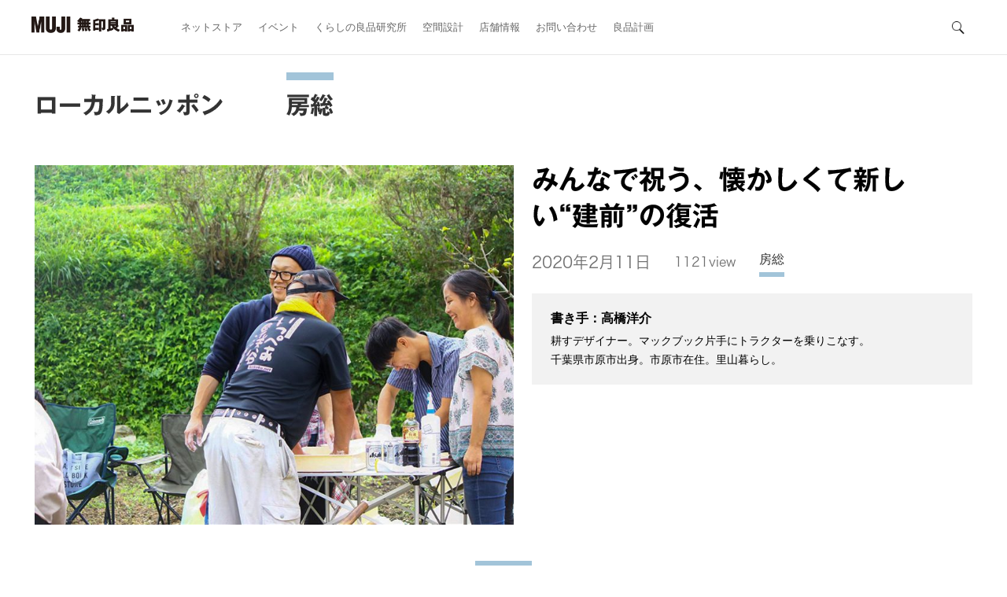

--- FILE ---
content_type: text/html; charset=UTF-8
request_url: https://localnippon.muji.com/5335/
body_size: 47011
content:
<!DOCTYPE html>
<html>
<head lang="ja">
        <meta charset="UTF-8">
    <title>みんなで祝う、懐かしくて新しい“建前”の復活 | ローカルニッポン | 無印良品</title>
    <meta name="description"
          content="そこでの暮らしを大切にしたい、という「思い」のあるところをローカルとするなら、日本はローカルの集合体です。ローカルから始める未来は、ニッポンの未来へと広がっていくはず。ローカルニッポンは、地域の未来を紡ぐ取り組みと人々に焦点をあてていきます。"/>
    <meta name="keywords" content="ローカルニッポン,地域,ローカルニッポンニュース,ローカリスト,ローカルイベント,無印良品,MUJI"/>
    <meta property="og:title" content="みんなで祝う、懐かしくて新しい“建前”の復活 | ローカルニッポン">
    <meta property="og:description" content="“たてまえ”という言葉を知っていますか？ 新しく家を建てる際に、工事が棟上げ（むねあげ）まで終了したところで執り行う行事で、漢字では“建前”と書き、別名、上棟式とも言います。建物の棟が無事上がったことへの感謝と、これからの工事の安全と完成を祈願するために行われるものです。日本では建前を行う際、近所の方々を招いて餅をつき、振るまう習慣があります。災いを払うとともに、地域の住民たちへの感謝や、ついた餅を屋根からまくことで、幸せを独り占めせずに福を分けるといった意味があるそうです。 ここ千葉県市原市の旧加茂村でも、新しい家が建つと“建前”が行われてきました。建前がある日は、屋根の上からまかれる紅白の餅を楽しみに近所の子供達や住民が集まり、とても賑やかな一日となるそうです。 今では旧加茂村でも過疎化が進み、新築の建物が建てられることが減ったため、建前が行われることはほとんどなくなってしまいました。 そんな旧加茂村の小さな集落の中にある一軒の空き家を、2人の若者が借りることになりました。何年間もしめきられていた空き家に光が入ることになったのです。 この空き家が開かれることを祝して建前が開催されることになりました。空き家で行う建前とはどのようなものなのでしょうか。舞台となる千葉県市原市の養老渓谷を訪れました。 空き家を次の世代へ 青い瓦屋根が特徴。広い庭と入り口に立つ大きなもちの木 小湊鉄道養老渓谷駅を降り、駅前の商店や小さな豆腐屋を通り過ぎると、集落の中へと入っていきます。軽トラックがかろうじて通れるほどの細い道を進んでいくと、垣根の向こうに見えてくる青い瓦屋根の家が今回の建前の会場です。典型的な木造平屋建ての内部をぐるりと縁側が囲み、南側の縁側に座れば広い庭と、入り口に立つ大きなもちの木を眺めることができます。この縁側に座ってもちの木を描いたことが、子供の頃の思い出だと話すこの家の家主は、現在市内北部で会社を経営し、北部に家を建て家族で暮らしています。それでも週末には生家であるこの家に帰り、代々続く田んぼを守り続け、敷地内の建物や庭木の手入れを続けてきました。しかし人が住まなくなった家は傷みが早く、取り壊すことを考え始めていました。 過疎化が進む市原市南部ではこのような空き家の増加が問題になっています。若者は仕事や便利さを求めて市内北部や都心部へ流出し、残された家や農地は、次世代に継がれることのないまま空き家や耕作放棄地になってしまうのです。 こうして増えていった空き家を次の世代へ引き継いでいこうという活動が市原市にはあります。宅を開くと書く“開宅舎”は、市原市南部、主に加茂地区の空き家の調査・管理・情報発信を行う団体です。建前の会場となるこの空き家も開宅舎によって紹介された物件でした。   変わる価値観 地元の方との交流を楽しむ市内北部の若者 この空き家を紹介した開宅舎の原さんは、空き家を若い世代に上手に活用してほしいと言います。大家さんや地元の方々が短所だと思っているところも、若い世代にとっては、逆にそれがいいところでもあります。この家も決して状態は良くありませんが開宅舎にとっては宝物のようにうつりました。 この家を借りることになった松下さんは、市内北部に家を持ちながらも、南部の里山地区に関わりを持ちたいという思いを持ち続けていました。北部の街から通いながらでも楽しめることはないか探していたところに、開宅舎からこの空き家を紹介されました。 原さん： 「自分たちで直す過程を楽しみたいというリクエストに、この家がぴたりと合致しました」 松下さん： 「お金を払えば短期間できれいに改装することができますが、それじゃあつまらないと思ったんです。自分たちで直す過程を楽しみたい。だから古くても構わなかったんです」 家主にとって古くて手のかかる空き家も、松下さんとっては自由に手を入れることができ、その過程を楽しむことができるフィールドにうつったようです。 また、松下さんは、色々な人を巻き込んでいきたいとも考えていました。 松下さん： 「市内北部の市街地に住む僕たちにとって、南部の里山はとても魅力的なフィールドです。北部の周りの友人たちをこの空き家に呼んで、里山に関わりを持つきっかけになればいいと思いました。この家の活用方法もまだ具体的に決めていません。いろんな人を巻き込みながらみんなで決めていければいいと思っています」 そんな松下さんに開宅舎は、“建前”を提案しました。新築ではないので棟上げはありませんが、代わりに長い間しめ切っていた戸を開け、中に光と風を通します。 原さん： 「空き家の開宅を祝する私たち流の建前があってもいいんじゃないかと思ったんです」 開宅舎の原さんは続けます。 原さん： 「近所の人や北部の友人を招待してみんなでついて、できた餅を食べたり、これからお世話になる人に配れば、いい自己紹介になるんじゃないかと思いました。地域の人にとっては彼らを知る機会になり、彼らにとっては地域の人に馴染むための最初の挨拶になります」 この“建前”は、松下さんのような若者にとって新鮮な文化にうつったようです。こうして、すぐに開催することが決定したのです。   年寄りの知恵と若者のアイデア 口は出すけど手は出さない、そう言いながらも最後まで付き合ってくれた地元の方々 “建前”をやることは決まりましたが、いざ始めようとすると、何から始めたらいいかわからなかったと原さんは言います。臼と杵は地域の年寄りから借り、餅米の蒸し方や、つき方なども地域の年寄りに教えてもらうことにしました。 むかえた当日、まずは庭に釜を設置し、薪で火をおこします。薪は地域の製材所で頂いたものです。前日から水につけておいた餅米を蒸籠に入れ、釜の上にセットします。餅米の蒸し方も知らない若者に、地域の年寄りが一から丁寧に教えます。 しばらくして木蓋を開けると、むしあがった餅米のいい香りと、白い湯気が立ち上がり、中から艶のある真っ白な餅米が姿をあらわしました。 蒸しあがった餅米は、熱いうちに杵に移します。餅つきはスピード勝負です。熱々の柔らかいうちに杵を使って練っていきます。米の粒が潰れて塊になってきたら、いよいよ杵を振りかぶってついていきます。 「ばかやろう、そうじゃねえ」ベテランからのお叱りを受けながら、何とか餅を形にしていきます。つき手と返し手が声をかけ合いながら、ついてはたたむ様子は熱気のある祭りのようです。 少し前まで空き家だった場所が活気に包まれました。静かだった空き家に、餅をつく音と、大きな笑い声が響き渡ります。 代わる代わるに餅をつく、誰もが楽しめるのが餅つきの魅力 つきたて熱々の餅をみんなで丸めます。丸めた餅は、参加者みんなで山分けしたほか、大家さんやお世話になった方々、近所の方々に配りました。 「餅つきやってたっぺ、いい音が聞こえたよ」遠くまで響く音に誘われて、近所の年寄りが集まってきました。残った餅をみんなで食べながら、新しい若者の挑戦を祝います。普段接することのない地元の年寄りと、外からきた若者が、この家の活用アイデアや、この地域の未来について話し込む場面も見られました。中の人も外の人も、分けることなく誰もが楽しむことができる、それが建前の魅力のようです。 最後に四隅には塩を盛り、周囲に酒をまき、屋敷神である稲荷様に供え餅と塩を盛り、“建前”はお開きとなりました。 建前は世代を超える 建前が終わり改修が始まった空き家 昔から“建前”は子供からお年寄りまで幅広い世代が楽しむことができる行事だったようです。「今度建前やるよ」と地域のお年寄りに声をかけるとみんな懐かしむように話を始めます。「近所の人と一緒にエプロン広げて、屋根から投げられる餅を受け取ったのよ」「何日も前から楽しみにしてたねえ」思い出話が盛り上がります。 また、臼と杵は一家に一対はあり、お祝いがあるごとに、みんなで餅をついて、みんなで祝う、そんな文化があったと言います。建前の会場となったこの家の納屋にも、杵がしまわれていました。 また、この家の庭にはもちの木が植えられています。ご先祖さまが将来、餅をつく杵を作るのに使うからと植えておいたものだそうです。 生まれた時からマンションやユニット工法の家に住む若者世代が体験しない“建前”。そして、今では家庭で気軽に食べられるようになった餅ですが、餅つきを通して昔からの知恵を享受し、手間をかけながら、会話を楽しみながらみんなで食べること。 暮らしは便利になりましたが、その反面、おめでたいことをみんなで祝う機会が減ってしまったようにも思います。おめでたいことは、みんなで分け合い、みんなで祝う。現代の便利な生活に慣れきった私たちが忘れかけている大切な文化や考え方が建前や餅つきにはあるようです。">
            <meta property="og:image" content="https://s3-ap-northeast-1.amazonaws.com/localnippon-img/wp-content/uploads/2020/02/minnade_main.jpg"/>
        <meta property="og:url" content="https://localnippon.muji.com/5335/">
    <meta property="og:type" content="article">
    <meta property="og:locale" content="ja_JP">
    <meta property="fb:app_id" content="993369994026298"/>
    <meta property="og:site_name" content="ローカルニッポン">
    <link rel="shortcut icon" href="https://localnippon.muji.com/wp-content/themes/localnippon/favicon.ico"/>
    <link rel="stylesheet" type="text/css" media="all" href="https://localnippon.muji.com/wp-content/themes/localnippon/style.css"/>
    <script type="text/javascript" src="//typesquare.com/3/tsst/script/ja/typesquare.js?u1wVyo-ROkg%3D&auto_load_font=true" charset="utf-8"></script>
    <script async src="https://www.googletagmanager.com/gtag/js?id=G-BJQX2CJTM7"></script>
    <script>
    window.dataLayer = window.dataLayer || [];
    function gtag(){dataLayer.push(arguments);}
    gtag('js', new Date());

    gtag('config', 'G-BJQX2CJTM7');
    </script>
    <script src="//assets.adobedtm.com/a6e9b8b912d51aecbc12256558ef49a48670b2e5/satelliteLib-0ee6efacab25f71dbf0d60112bcc38c1c8bdffae.js"></script>
    <link rel='dns-prefetch' href='//www.muji.com' />
<link rel='dns-prefetch' href='//s.w.org' />
		<script type="text/javascript">
			window._wpemojiSettings = {"baseUrl":"https:\/\/s.w.org\/images\/core\/emoji\/11\/72x72\/","ext":".png","svgUrl":"https:\/\/s.w.org\/images\/core\/emoji\/11\/svg\/","svgExt":".svg","source":{"concatemoji":"https:\/\/localnippon.muji.com\/wp-includes\/js\/wp-emoji-release.min.js?ver=5.0.3"}};
			!function(a,b,c){function d(a,b){var c=String.fromCharCode;l.clearRect(0,0,k.width,k.height),l.fillText(c.apply(this,a),0,0);var d=k.toDataURL();l.clearRect(0,0,k.width,k.height),l.fillText(c.apply(this,b),0,0);var e=k.toDataURL();return d===e}function e(a){var b;if(!l||!l.fillText)return!1;switch(l.textBaseline="top",l.font="600 32px Arial",a){case"flag":return!(b=d([55356,56826,55356,56819],[55356,56826,8203,55356,56819]))&&(b=d([55356,57332,56128,56423,56128,56418,56128,56421,56128,56430,56128,56423,56128,56447],[55356,57332,8203,56128,56423,8203,56128,56418,8203,56128,56421,8203,56128,56430,8203,56128,56423,8203,56128,56447]),!b);case"emoji":return b=d([55358,56760,9792,65039],[55358,56760,8203,9792,65039]),!b}return!1}function f(a){var c=b.createElement("script");c.src=a,c.defer=c.type="text/javascript",b.getElementsByTagName("head")[0].appendChild(c)}var g,h,i,j,k=b.createElement("canvas"),l=k.getContext&&k.getContext("2d");for(j=Array("flag","emoji"),c.supports={everything:!0,everythingExceptFlag:!0},i=0;i<j.length;i++)c.supports[j[i]]=e(j[i]),c.supports.everything=c.supports.everything&&c.supports[j[i]],"flag"!==j[i]&&(c.supports.everythingExceptFlag=c.supports.everythingExceptFlag&&c.supports[j[i]]);c.supports.everythingExceptFlag=c.supports.everythingExceptFlag&&!c.supports.flag,c.DOMReady=!1,c.readyCallback=function(){c.DOMReady=!0},c.supports.everything||(h=function(){c.readyCallback()},b.addEventListener?(b.addEventListener("DOMContentLoaded",h,!1),a.addEventListener("load",h,!1)):(a.attachEvent("onload",h),b.attachEvent("onreadystatechange",function(){"complete"===b.readyState&&c.readyCallback()})),g=c.source||{},g.concatemoji?f(g.concatemoji):g.wpemoji&&g.twemoji&&(f(g.twemoji),f(g.wpemoji)))}(window,document,window._wpemojiSettings);
		</script>
		<style type="text/css">
img.wp-smiley,
img.emoji {
	display: inline !important;
	border: none !important;
	box-shadow: none !important;
	height: 1em !important;
	width: 1em !important;
	margin: 0 .07em !important;
	vertical-align: -0.1em !important;
	background: none !important;
	padding: 0 !important;
}
</style>
<link rel='stylesheet' id='wp-block-library-css'  href='https://localnippon.muji.com/wp-includes/css/dist/block-library/style.min.css?ver=5.0.3' type='text/css' media='all' />
<link rel='stylesheet' id='bx_css-css'  href='https://localnippon.muji.com/wp-content/themes/localnippon/css/jquery.bxslider.css?ver=5.0.3' type='text/css' media='all' />
<link rel='stylesheet' id='muji.2.2.css-css'  href='https://www.muji.com/css/muji.2.2.css?ver=5.0.3' type='text/css' media='all' />
<link rel='stylesheet' id='styles-css'  href='https://localnippon.muji.com/wp-content/themes/localnippon/css/styles.css' type='text/css' media='all' />
<script type='text/javascript' src='https://localnippon.muji.com/wp-includes/js/jquery/jquery.js?ver=1.12.4'></script>
<script type='text/javascript' src='https://localnippon.muji.com/wp-includes/js/jquery/jquery-migrate.min.js?ver=1.4.1'></script>
<script type='text/javascript' src='https://localnippon.muji.com/wp-content/themes/localnippon/js/jquery.bxslider.min.js?ver=5.0.3'></script>
<script type='text/javascript' src='https://localnippon.muji.com/wp-content/themes/localnippon/js/script.js?ver=5.0.3'></script>
<link rel='https://api.w.org/' href='https://localnippon.muji.com/wp-json/' />
<link rel="alternate" type="application/json+oembed" href="https://localnippon.muji.com/wp-json/oembed/1.0/embed?url=https%3A%2F%2Flocalnippon.muji.com%2F5335%2F" />
<link rel="alternate" type="text/xml+oembed" href="https://localnippon.muji.com/wp-json/oembed/1.0/embed?url=https%3A%2F%2Flocalnippon.muji.com%2F5335%2F&#038;format=xml" />
<link rel="amphtml" href="https://localnippon.muji.com/5335/amp/">    <link rel="stylesheet" href="https://use.fontawesome.com/releases/v5.6.3/css/all.css"
          integrity="sha384-UHRtZLI+pbxtHCWp1t77Bi1L4ZtiqrqD80Kn4Z8NTSRyMA2Fd33n5dQ8lWUE00s/" crossorigin="anonymous">
</head>
<body class="single post">
    <div id="fb-root"></div>
    <script>(function (d, s, id) {
        var js, fjs = d.getElementsByTagName(s)[0]
        if (d.getElementById(id)) return
        js = d.createElement(s)
        js.id = id
        js.src = "//connect.facebook.net/ja_JP/sdk.js#xfbml=1&appId=993369994026298&version=v2.0"
        fjs.parentNode.insertBefore(js, fjs)
      }(document, 'script', 'facebook-jssdk'))</script>
    <header id="globalHeader">
    <div class="headerWrap">

        <h1 id="siteName"><a href="//www.muji.com/jp/"><img
                        src="https://localnippon.muji.com/wp-content/themes/localnippon/images/logo_muji_b.png" alt="無印良品"></a></h1>
        <nav id="hGlobalNav">
            <h1>メニュー</h1>
            <div class="wrapper">
                <div class="cancel"></div>
                <ul>
                    <li class="home"><a href="//www.muji.com/jp/">ホーム</a></li>
                    <li><a href="//www.muji.net/store/">ネットストア</a></li>
                    <li><a href="//www.muji.com/jp/events/">イベント</a></li>
                    <li><a href="//www.muji.net/lab/">くらしの良品研究所</a></li>
                    <li><a href="//www.muji.com/jp/space-design/">空間設計</a></li>
                    <li><a href="//www.muji.com/jp/shop/">店舗情報</a></li>
                    <li><a href="//faq.muji.com/?area=footer">お問い合わせ</a></li>
                    <li><a href="//ryohin-keikaku.jp/">良品計画</a></li>
                </ul>
            </div>
        </nav>

        <section id="hSearch">
            <form action="https://www.muji.net/store/list/" id="headerSearch">
                <h1>商品検索</h1>
                <div class="wrapper">
                    <div class="cancel"></div>
                    <input type="search" placeholder="商品検索" id="selectedAllList" name="selectedAllList">
                    <input type="hidden" id="selectedFreeWordList" name="selectedFreeWordList">

                    <script>
                      document.getElementById('selectedAllList').onchange = function () {
                        document.getElementById('selectedFreeWordList').value = document.getElementById('selectedAllList').value
                      }
                    </script>
                </div>
            </form>

        </section>

    </div><!-- .headerWrap -->
</header>

<main>

            <div id="title" class="md-header single">
            <h1 class="md-header__title"><a href="https://localnippon.muji.com">ローカルニッポン</a></h1>
            <div class="md-header__category bousou">
                <a href="https://localnippon.muji.com/place/area/bousou/">房総</a>
            </div>
        </div>
            <div class="md-contents">
                    <section>
                <div class="sn-head">
                    <div class="sn-head__thumb">
                        <img width="800" height="600" src="https://s3-ap-northeast-1.amazonaws.com/localnippon-img/wp-content/uploads/2020/02/minnade_main-800x600.jpg" class="attachment-singleimg02_new size-singleimg02_new wp-post-image" alt="" />                                            </div>
                    <div class="sn-head__texts">
                        <h2 class="texts-title">みんなで祝う、懐かしくて新しい“建前”の復活</h2>
                        <div class="texts-date-line">
                            <p class="texts-date-line__date">2020年2月11日</p>
                            <p class="texts-date-line__like">
                                1121view                            </p>
                                                        <p class="texts-date-line__cat bousou"><a
                                        href="https://localnippon.muji.com/place/area/bousou/">房総</a>
                            </p>
                        </div>
                                                <div class="texts-head-desc">
                            <span>書き手：高橋洋介</span> <br />
耕すデザイナー。マックブック片手にトラクターを乗りこなす。 <br />
千葉県市原市出身。市原市在住。里山暮らし。                         </div>
                                            </div>

                </div>

                <hr class="sn-separator bousou">

                <div class="sn-body">
                    <p class="aligncenter" style="text-align: justify; text-justify: inter-ideograph;">
 “たてまえ”という言葉を知っていますか？<br />
新しく家を建てる際に、工事が棟上げ（むねあげ）まで終了したところで執り行う行事で、漢字では“建前”と書き、別名、上棟式とも言います。建物の棟が無事上がったことへの感謝と、これからの工事の安全と完成を祈願するために行われるものです。日本では建前を行う際、近所の方々を招いて餅をつき、振るまう習慣があります。災いを払うとともに、地域の住民たちへの感謝や、ついた餅を屋根からまくことで、幸せを独り占めせずに福を分けるといった意味があるそうです。<br />
<br />
ここ千葉県市原市の旧加茂村でも、新しい家が建つと“建前”が行われてきました。建前がある日は、屋根の上からまかれる紅白の餅を楽しみに近所の子供達や住民が集まり、とても賑やかな一日となるそうです。<br />
今では旧加茂村でも過疎化が進み、新築の建物が建てられることが減ったため、建前が行われることはほとんどなくなってしまいました。<br />
<br />
そんな旧加茂村の小さな集落の中にある一軒の空き家を、2人の若者が借りることになりました。何年間もしめきられていた空き家に光が入ることになったのです。
この空き家が開かれることを祝して建前が開催されることになりました。空き家で行う建前とはどのようなものなのでしょうか。舞台となる千葉県市原市の養老渓谷を訪れました。
</p>

<h3>空き家を次の世代へ</h3>


<img src="https://s3-ap-northeast-1.amazonaws.com/localnippon-img/wp-content/uploads/2020/02/minnade_001.jpg" alt="青い瓦屋根が特徴。広い庭と入り口に立つ大きなもちの木" />
<p class="wp-caption-text">青い瓦屋根が特徴。広い庭と入り口に立つ大きなもちの木</p>

<p class="aligncenter" style="text-align: justify; text-justify: inter-ideograph;">
小湊鉄道養老渓谷駅を降り、駅前の商店や小さな豆腐屋を通り過ぎると、集落の中へと入っていきます。軽トラックがかろうじて通れるほどの細い道を進んでいくと、垣根の向こうに見えてくる青い瓦屋根の家が今回の建前の会場です。典型的な木造平屋建ての内部をぐるりと縁側が囲み、南側の縁側に座れば広い庭と、入り口に立つ大きなもちの木を眺めることができます。この縁側に座ってもちの木を描いたことが、子供の頃の思い出だと話すこの家の家主は、現在市内北部で会社を経営し、北部に家を建て家族で暮らしています。それでも週末には生家であるこの家に帰り、代々続く田んぼを守り続け、敷地内の建物や庭木の手入れを続けてきました。しかし人が住まなくなった家は傷みが早く、取り壊すことを考え始めていました。<br />
<br />
過疎化が進む市原市南部ではこのような空き家の増加が問題になっています。若者は仕事や便利さを求めて市内北部や都心部へ流出し、残された家や農地は、次世代に継がれることのないまま空き家や耕作放棄地になってしまうのです。<br />
<br />
こうして増えていった空き家を次の世代へ引き継いでいこうという活動が市原市にはあります。宅を開くと書く“開宅舎”は、市原市南部、主に加茂地区の空き家の調査・管理・情報発信を行う団体です。建前の会場となるこの空き家も開宅舎によって紹介された物件でした。

 
<h3>変わる価値観</h3>

<img src="https://s3-ap-northeast-1.amazonaws.com/localnippon-img/wp-content/uploads/2020/02/minnade_002.jpg" alt="地元の方との交流を楽しむ市内北部の若者" />
<p class="wp-caption-text">地元の方との交流を楽しむ市内北部の若者</p>

<p class="aligncenter" style="text-align: justify; text-justify: inter-ideograph;">
この空き家を紹介した開宅舎の原さんは、空き家を若い世代に上手に活用してほしいと言います。大家さんや地元の方々が短所だと思っているところも、若い世代にとっては、逆にそれがいいところでもあります。この家も決して状態は良くありませんが開宅舎にとっては宝物のようにうつりました。<br />
<br />
この家を借りることになった松下さんは、市内北部に家を持ちながらも、南部の里山地区に関わりを持ちたいという思いを持ち続けていました。北部の街から通いながらでも楽しめることはないか探していたところに、開宅舎からこの空き家を紹介されました。<br />

<p class="interviewee">
原さん：<br />
「自分たちで直す過程を楽しみたいというリクエストに、この家がぴたりと合致しました」
</p>

<p class="interviewee">
松下さん：<br />
「お金を払えば短期間できれいに改装することができますが、それじゃあつまらないと思ったんです。自分たちで直す過程を楽しみたい。だから古くても構わなかったんです」
</p>

<p class="aligncenter" style="text-align: justify; text-justify: inter-ideograph;">
家主にとって古くて手のかかる空き家も、松下さんとっては自由に手を入れることができ、その過程を楽しむことができるフィールドにうつったようです。<br />
また、松下さんは、色々な人を巻き込んでいきたいとも考えていました。
</p>

<p class="interviewee">
松下さん：<br />
「市内北部の市街地に住む僕たちにとって、南部の里山はとても魅力的なフィールドです。北部の周りの友人たちをこの空き家に呼んで、里山に関わりを持つきっかけになればいいと思いました。この家の活用方法もまだ具体的に決めていません。いろんな人を巻き込みながらみんなで決めていければいいと思っています」
</p>

<p class="aligncenter" style="text-align: justify; text-justify: inter-ideograph;">
そんな松下さんに開宅舎は、“建前”を提案しました。新築ではないので棟上げはありませんが、代わりに長い間しめ切っていた戸を開け、中に光と風を通します。
</p>

<p class="interviewee">
原さん：<br />
「空き家の開宅を祝する私たち流の建前があってもいいんじゃないかと思ったんです」
</p>

<p class="aligncenter" style="text-align: justify; text-justify: inter-ideograph;">
開宅舎の原さんは続けます。
</p>

<p class="interviewee">
原さん：<br />
「近所の人や北部の友人を招待してみんなでついて、できた餅を食べたり、これからお世話になる人に配れば、いい自己紹介になるんじゃないかと思いました。地域の人にとっては彼らを知る機会になり、彼らにとっては地域の人に馴染むための最初の挨拶になります」
</p>

<p class="aligncenter" style="text-align: justify; text-justify: inter-ideograph;">
この“建前”は、松下さんのような若者にとって新鮮な文化にうつったようです。こうして、すぐに開催することが決定したのです。
</p>
 
<h3>年寄りの知恵と若者のアイデア</h3>

<img src="https://s3-ap-northeast-1.amazonaws.com/localnippon-img/wp-content/uploads/2020/02/minnade_003.jpg" alt="口は出すけど手は出さない、そう言いながらも最後まで付き合ってくれた地元の方々" />
<p class="wp-caption-text">口は出すけど手は出さない、そう言いながらも最後まで付き合ってくれた地元の方々</p>


<p class="aligncenter" style="text-align: justify; text-justify: inter-ideograph;">
“建前”をやることは決まりましたが、いざ始めようとすると、何から始めたらいいかわからなかったと原さんは言います。臼と杵は地域の年寄りから借り、餅米の蒸し方や、つき方なども地域の年寄りに教えてもらうことにしました。<br />
<br />
むかえた当日、まずは庭に釜を設置し、薪で火をおこします。薪は地域の製材所で頂いたものです。前日から水につけておいた餅米を蒸籠に入れ、釜の上にセットします。餅米の蒸し方も知らない若者に、地域の年寄りが一から丁寧に教えます。<br />
<br />
しばらくして木蓋を開けると、むしあがった餅米のいい香りと、白い湯気が立ち上がり、中から艶のある真っ白な餅米が姿をあらわしました。<br />
<br />
蒸しあがった餅米は、熱いうちに杵に移します。餅つきはスピード勝負です。熱々の柔らかいうちに杵を使って練っていきます。米の粒が潰れて塊になってきたら、いよいよ杵を振りかぶってついていきます。<br />
「ばかやろう、そうじゃねえ」ベテランからのお叱りを受けながら、何とか餅を形にしていきます。つき手と返し手が声をかけ合いながら、ついてはたたむ様子は熱気のある祭りのようです。<br />
少し前まで空き家だった場所が活気に包まれました。静かだった空き家に、餅をつく音と、大きな笑い声が響き渡ります。
</p>


<img src="https://s3-ap-northeast-1.amazonaws.com/localnippon-img/wp-content/uploads/2020/02/minnade_004.jpg" alt="代わる代わるに餅をつく、誰もが楽しめるのが餅つきの魅力" />
<p class="wp-caption-text">代わる代わるに餅をつく、誰もが楽しめるのが餅つきの魅力</p>


<p class="aligncenter" style="text-align: justify; text-justify: inter-ideograph;">
つきたて熱々の餅をみんなで丸めます。丸めた餅は、参加者みんなで山分けしたほか、大家さんやお世話になった方々、近所の方々に配りました。<br />
「餅つきやってたっぺ、いい音が聞こえたよ」遠くまで響く音に誘われて、近所の年寄りが集まってきました。残った餅をみんなで食べながら、新しい若者の挑戦を祝います。普段接することのない地元の年寄りと、外からきた若者が、この家の活用アイデアや、この地域の未来について話し込む場面も見られました。中の人も外の人も、分けることなく誰もが楽しむことができる、それが建前の魅力のようです。<br />
最後に四隅には塩を盛り、周囲に酒をまき、屋敷神である稲荷様に供え餅と塩を盛り、“建前”はお開きとなりました。
</p>


<h3>建前は世代を超える</h3>

<img src="https://s3-ap-northeast-1.amazonaws.com/localnippon-img/wp-content/uploads/2020/02/minnade_005.jpg" />
<p class="wp-caption-text">建前が終わり改修が始まった空き家</p>


<p class="aligncenter" style="text-align: justify; text-justify: inter-ideograph;">
昔から“建前”は子供からお年寄りまで幅広い世代が楽しむことができる行事だったようです。「今度建前やるよ」と地域のお年寄りに声をかけるとみんな懐かしむように話を始めます。「近所の人と一緒にエプロン広げて、屋根から投げられる餅を受け取ったのよ」「何日も前から楽しみにしてたねえ」思い出話が盛り上がります。<br />
<br />
また、臼と杵は一家に一対はあり、お祝いがあるごとに、みんなで餅をついて、みんなで祝う、そんな文化があったと言います。建前の会場となったこの家の納屋にも、杵がしまわれていました。<br />
また、この家の庭にはもちの木が植えられています。ご先祖さまが将来、餅をつく杵を作るのに使うからと植えておいたものだそうです。<br />
<br />
生まれた時からマンションやユニット工法の家に住む若者世代が体験しない“建前”。そして、今では家庭で気軽に食べられるようになった餅ですが、餅つきを通して昔からの知恵を享受し、手間をかけながら、会話を楽しみながらみんなで食べること。<br />
<br />
暮らしは便利になりましたが、その反面、おめでたいことをみんなで祝う機会が減ってしまったようにも思います。おめでたいことは、みんなで分け合い、みんなで祝う。現代の便利な生活に慣れきった私たちが忘れかけている大切な文化や考え方が建前や餅つきにはあるようです。
</p>

                </div>

            </section>

        
                    <div class="md-postList">
                <div class="md-postList__title">
                    <h2>同じ地域の記事</h2>
                </div>
                <ul class="md-postList__list">

                        <li class="item ">
        <a href="https://localnippon.muji.com/6279/">
            <div class="item__thumb">
                <img width="380" height="285" src="https://s3-ap-northeast-1.amazonaws.com/localnippon-img/wp-content/uploads/2021/04/shirahama_7_001.jpg" class="attachment-380x380 size-380x380 wp-post-image" alt="" />            </div>
            <div class="item__texts">
                <h3 class="item__title">シラハマ校舎の小屋暮らしvol.7  ～共働きリモートワークと子育てと～</h3>
                <div class="item__date-line">
                                            <p class="item__date-line__tax bousou">房総</p>
                                        <p class="item__date-line__date">2021年4月7日</p>
                    <p class="item__date-line__like">
                        10473view                    </p>
                </div>
                <div class="item__desc">
                    <p>
昨年は新しい生活様式に戸惑いつつも、足並みを揃えようと努力した１年でした。学校生活は…</p>
                </div>
            </div>
        </a>
    </li>
        <li class="item ">
        <a href="https://localnippon.muji.com/3713/">
            <div class="item__thumb">
                <img width="380" height="253" src="https://s3-ap-northeast-1.amazonaws.com/localnippon-img/wp-content/uploads/2019/03/muji_004.jpg" class="attachment-380x380 size-380x380 wp-post-image" alt="" />            </div>
            <div class="item__texts">
                <h3 class="item__title">無印良品の鴨川での取り組み</h3>
                <div class="item__date-line">
                                            <p class="item__date-line__tax bousou">房総</p>
                                        <p class="item__date-line__date">2019年3月8日</p>
                    <p class="item__date-line__like">
                        4446view                    </p>
                </div>
                <div class="item__desc">
                    <p>
千葉県鴨川市の里山に囲まれた米どころ、長狭平野にある「みんなみの里」。1999年から…</p>
                </div>
            </div>
        </a>
    </li>
        <li class="item last">
        <a href="https://localnippon.muji.com/5118/">
            <div class="item__thumb">
                <img width="380" height="285" src="https://s3-ap-northeast-1.amazonaws.com/localnippon-img/wp-content/uploads/2019/11/yourou_top.jpg" class="attachment-380x380 size-380x380 wp-post-image" alt="" />            </div>
            <div class="item__texts">
                <h3 class="item__title">ゴミ拾いから始めよう　養老渓谷観光協会の再挑戦</h3>
                <div class="item__date-line">
                                            <p class="item__date-line__tax bousou">房総</p>
                                        <p class="item__date-line__date">2019年11月28日</p>
                    <p class="item__date-line__like">
                        1339view                    </p>
                </div>
                <div class="item__desc">
                    <p>
東京湾に流れ込む養老川の上流、房総半島でも最も奥深い場所に養老渓谷はあります。標高の…</p>
                </div>
            </div>
        </a>
    </li>
                    </ul>
            </div>
        
                        <div class="md-postList">
                    <div class="md-postList__title">
                        <h2>関連する記事</h2>
                    </div>
                    <ul class="md-postList__list">
                            <li class="item ">
        <a href="https://localnippon.muji.com/7903/">
            <div class="item__thumb">
                <img width="380" height="253" src="https://s3-ap-northeast-1.amazonaws.com/localnippon-img/wp-content/uploads/2025/12/itosimanomoripiano_001.jpg" class="attachment-380x380 size-380x380 wp-post-image" alt="" />            </div>
            <div class="item__texts">
                <h3 class="item__title">糸島の森に響くピアノの音</h3>
                <div class="item__date-line">
                                            <p class="item__date-line__tax others">福岡・糸島</p>
                                        <p class="item__date-line__date">2025年12月17日</p>
                    <p class="item__date-line__like">
                                            </p>
                </div>
                <div class="item__desc">
                    <p>
福岡県糸島市。森の奥深くに佇む一軒の歯科室。
決してアクセスが良い場所ではないにも…</p>
                </div>
            </div>
        </a>
    </li>
        <li class="item ">
        <a href="https://localnippon.muji.com/7824/">
            <div class="item__thumb">
                <img width="380" height="253" src="https://s3-ap-northeast-1.amazonaws.com/localnippon-img/wp-content/uploads/2025/11/yakimononomachi_Seto_001.jpg" class="attachment-380x380 size-380x380 wp-post-image" alt="" />            </div>
            <div class="item__texts">
                <h3 class="item__title">焼き物の街・瀬戸を旅する拠点をめざして</h3>
                <div class="item__date-line">
                                            <p class="item__date-line__tax others">愛知・瀬戸</p>
                                        <p class="item__date-line__date">2025年11月7日</p>
                    <p class="item__date-line__like">
                                            </p>
                </div>
                <div class="item__desc">
                    <p>
“せともの”発祥の地、愛知県瀬戸市。
良質な陶土が採れることから、1000年以上も…</p>
                </div>
            </div>
        </a>
    </li>
        <li class="item last">
        <a href="https://localnippon.muji.com/7726/">
            <div class="item__thumb">
                <img width="380" height="285" src="https://s3-ap-northeast-1.amazonaws.com/localnippon-img/wp-content/uploads/2024/11/yasumurosan_001.jpg" class="attachment-380x380 size-380x380 wp-post-image" alt="" />            </div>
            <div class="item__texts">
                <h3 class="item__title">下関の「点と線」Vol.5｜‟オモシロい”をデザインする着眼点　やすむろヨシヒサさん</h3>
                <div class="item__date-line">
                                            <p class="item__date-line__tax others">山口・下関</p>
                                        <p class="item__date-line__date">2024年11月20日</p>
                    <p class="item__date-line__like">
                                            </p>
                </div>
                <div class="item__desc">
                    <p>
山口県下関市のユニークなヒト・モノ・コトを6つの「点」としてストーリーを紹介していま…</p>
                </div>
            </div>
        </a>
    </li>
                        </ul>
                </div>
                </div>


    </div><!-- .container -->

    <script type='text/javascript' src='https://localnippon.muji.com/wp-content/themes/localnippon/js/include-header-footer.js'></script>
<script type='text/javascript' src='https://localnippon.muji.com/wp-includes/js/wp-embed.min.js?ver=5.0.3'></script>

    <div class="md-footer">
        <ul class="md-footer__list">
            <li class="localnippon"><a href="https://localnippon.muji.com">ローカルニッポン</a></li>
            <li class="muji"><a href="//www.muji.com/jp/" target="_blank"><img src="https://localnippon.muji.com/wp-content/themes/localnippon/images/footer_muji_logo.png" alt="ロゴ：無印良品"></a></li>
        </ul>
    </div>

</main><!--.container-->


    <footer id="globalFooter">
        <nav id="footerNav">
            <section class="footerNav1">
                <ul>
                    <li><a href="//www.muji.net/store/">ネットストア</a></li>
                    <li><a href="//www.muji.com/jp/shop/">店舗情報</a></li>
                    <li><a href="//www.muji.com/jp/events/">イベント</a></li>
                    <li><a href="//www.muji.net/lab/">くらしの良品研究所</a></li>
                    <li><a href="//www.muji.com/jp/space-design/">空間設計</a></li>
                </ul>
            </section>
            <section class="footerNav2">
                <ul>
                    <li><a href="//www.muji.net/ie/" data-category="house">無印良品の家</a></li>
                    <li><a href="//cafemeal.muji.com/jp/" data-category="cafemeal">Café&amp;Meal MUJI</a></li>
                    <li><a href="//www.muji.net/camp/" data-category="camp">キャンプ場</a></li>
                    <li><a href="//foundmuji.muji.com/?area=footer" data-category="Found MUJI">Found MUJI</a></li>
                    <li><a href="//www.muji.com/jp/mujibooks/" data-category="MUJI BOOKS">MUJI BOOKS</a></li>
                </ul>
            </section>
            <section class="footerNav3">
                <ul>
                    <li><a href="//www.muji.net/catalog/">カタログ</a></li>
                    <li><a href="//www.muji.net/mujicard/">MUJI Card</a></li>
                    <li><a href="//www.muji.net/mujigiftcard/">MUJI GIFT CARD</a></li>
                    <li><a href="//www.muji.net/hojin/">法人のお客様へ</a></li>
                    <li><a href="//www.muji.com/jp/feature/welcome/">Tax-free Services</a></li>
                </ul>
            </section>
            <section class="footerNav4">
                <ul>
                    <li><a href="//faq.muji.com/?area=footer">お問い合わせ</a></li>
                    <li><a href="//www.muji.com/jp/news/">ニュースリリース</a></li>
                    <li><a href="//careers.muji.com/jp/">採用情報</a></li>
                    <li><a href="//www.muji.com/jp/message/">無印良品メッセージ</a></li>
                    <li><a href="//www.muji.com/jp/about/">無印良品について</a></li>
                    <li><a href="//ryohin-keikaku.jp/">株式会社 良品計画</a></li>
                </ul>
            </section>
            <section class="footerNav5">
                <ul>
                    <li class="country"><a href="//www.muji.com/"><img src="https://localnippon.muji.com/wp-content/themes/localnippon/images/flag_jp.png" alt="">日本</a></li>
                </ul>
                <div id="trademark"><a href="//www.muji.com/jp/"><img src="https://localnippon.muji.com/wp-content/themes/localnippon/images/logo_muji_w.png" alt=""></a></div>
            </section>
        </nav>
        <p id="copyright"><span class="copyright"><small>©&nbsp;Ryohin Keikaku Co., Ltd.</small></span></p>
        <nav class="another">
            <ul>
                <li><a href="//www.ryohin-keikaku.jp/corporate/privacypolicy.html"><small>プライバシーポリシー</small></a></li>
                <li><a href="//www.ryohin-keikaku.jp/corporate/external-transmission.html"><small>外部送信ポリシー</small></a></li>
                <li><a href="//www.muji.net/sitemap/"><small>サイトマップ</small></a></li>
            </ul>
        </nav>
    </footer>

<script>_satellite.pageBottom();</script>
</body>
</html>


--- FILE ---
content_type: text/css
request_url: https://localnippon.muji.com/wp-content/themes/localnippon/style.css
body_size: 229
content:
@charset "UTF-8";

/*--------------------------------------------------
    Theme Name: localnippon
--------------------------------------------------
- index page -> prefix '.in'
- pages      -> prefix '.pg'
- archives   -> prefix '.ac'
- singles    -> prefix '.sn'

- BEM
  - word separator -> '-'
  - elements -> '__'
  - modifier -> '--'

*/


--- FILE ---
content_type: text/css
request_url: https://www.muji.com/css/muji.2.2.css?ver=5.0.3
body_size: 1638
content:
a {text-decoration: none; color: #666;}
.annotation {font-size: 12px;}

#globalHeader, #globalHeader *, #globalFooter, #globalFooter * {
box-sizing: border-box;
}

#globalHeader {height: 70px; position: relative; z-index: 100; width: 100%; font-size: 16px; line-height: 1.5; border-bottom: 1px solid #e7e7e7;}
#globalHeader:after {content: ""; display: block; clear: both;}
#globalHeader .headerWrap {margin: 0 40px; position: relative;}

#siteName {z-index: 1001; top: 0; left: 0; margin: 0; position: absolute; width: 130px;}
#siteName a {padding: 15px 0; display: block; line-height: 1;}
#siteName img {width: 100%;}
@media screen and (max-width : 1060px){
	#globalHeader .headerWrap {margin: 0;}
	#siteName {z-index: 20; text-align: center; width: 100%;}
	#siteName a {padding: 7px 0; display: inline-block;}
	#siteName img {width: 145px; vertical-align: top; padding: 17px; border: 0;}
}

#hGlobalNav h1 {display: none;}
@media screen and (max-width : 1060px){
	#hGlobalNav {z-index: 1001;}
	#hGlobalNav h1 {display: block; background: url(/img/menu_b.png) no-repeat center center; text-indent: -9999px; background-size: 20px 15px; position: absolute; top: 5px; left: 0; padding: 27px; margin: 0; cursor: pointer; width: 20px; height: 15px; z-index: 1001;}
}
@media screen and (max-width : 480px){
	#hGlobalNav h1 {margin-left: 2%;}
}

@media screen and (max-width: 767px){
	#siteName img {
	    width: 140px;
	}
}

#hGlobalNav .wrapper {
	display: block; background: none; height: auto; width: 100%; padding: 0;
	margin: 0 auto;
	-webkit-box-sizing: border-box;
	-moz-box-sizing: border-box;
	box-sizing: border-box;
	left: 0;
}

@media screen and (max-width : 1060px){
	#globalHeader .wrapper {background: rgba(0,0,0,.8); position: fixed; z-index: 1000; width: 100%; height: 100%; color: #fff; font-size: 16px; padding: 0; box-sizing: border-box; display: none;}
}

#globalHeader .wrapper ul {padding-left: 15%; margin: 0;}
#globalHeader .wrapper li {list-style: none; float: left; font-size: 13px; padding: 28px 10px; line-height: 1;}
#globalHeader .wrapper li.home {display: none; color: #333;}
#globalHeader .wrapper li a {border: 0; display: block;}
.ua-ie-8 #globalHeader .wrapper li a,
.ua-ie-9 #globalHeader .wrapper li a {font-weight: bold;}
#globalHeader .wrapper li a:hover {color: #999;}
#globalHeader .cancel {display: none;}
@media screen and (max-width : 1060px){
	#globalHeader .wrapper ul {padding: 0;}
	#globalHeader .wrapper li {float: none; font-size: 16px; padding: 0; text-align: center;}
	#globalHeader .wrapper li a {padding: 12px 20px; color: #fff;}
	#globalHeader .cancel {display: block; text-align: right; padding: 18px 18px 0; cursor: pointer;}
	#globalHeader .cancel:before {content: url("/img/icon_close.png"); margin-right: 5px; cursor: pointer;}
}

#hSearch h1 {display: none;}
@media screen and (max-width : 1060px){
	#hSearch {z-index: 1001;}
	#hSearch h1 {display: block; text-indent: -9999px; background: url(../img/icon_search_b.png) no-repeat center center; width: 20px; height: 21px; background-size: 20px 21px; position: absolute; top: 8px; right: 3.5%; padding: 25px; margin: 0; box-sizing: border-box; line-height: 2; padding-left: 30px; min-height: 28px; font-size: 14px; outline: none; cursor: pointer; z-index: 100;}
}

#hSearch input[type="search"]{
	width: 5px;
	border-radius: 20px;
	position: absolute;
	right: 0;
	top: 20px;
	z-index: 1001;
	border: 0;
	background: url(/img/icon_search_b.png) no-repeat 10px center;
	background-size: 16px 17px;
	color: #000;
	padding: 3px 10px 3px 30px;
	margin: 0;
	box-sizing: border-box;
	line-height: 2;
	-webkit-transition: width .3s;
	transition: width .3s;
	cursor: pointer;
	outline: none;
	font-size: 12px; 
	::-webkit-input-placeholder {color: #333};
	::-moz-placeholder {color: #333};
	:-moz-placeholder {color: #333};
	:-ms-input-placeholder {color: #333};
}
#hSearch input[type="search"]:focus {
	width: 240px;
	background-color: #eee;
	cursor: text;
}
.ua-ie-8 #hSearch input[type="search"] {width: 150px; border: 1px solid #666; border-radius: 15px; right: 10%; top: 15px; padding-left: 30px; min-height: 28px; font-size: 14px;}
@media screen and (max-width : 1060px){
	#hSearch input[type="search"] {background: none; border: solid #ccc; border-width: 0 0 1px; border-radius: 0;
		-webkit-appearance: none; width: 95%; background: url(/img/icon_search_w.png) no-repeat left center;
		background-size: 20px 21px; min-height: 28px; font-size: 14px; left: 20px; top: 80px; color: #fff;}
	#hSearch input[type="search"]:focus {background-color: transparent; width: 95%;}
}
@media screen and (max-width : 480px){
	#hSearch input[type="search"],
	#hSearch input[type="search"]:focus {width: 90%;}
}

#hSearch .wrapper ul {display: none;}

label.offscreen {
   border: 0;
   clip: rect(0 0 0 0);
   height: 1px;
   margin: -1px;
   overflow: hidden;
   padding: 0;
   position: absolute;
   width: 1px;
}

footer {background: #000; line-height: 1; width: 100%; font-size: 14px; padding: 0;}
footer:after {content: ""; display: block; clear: both;}
footer nav {margin: 0 40px;}
footer ul {margin: 0; list-style: none; padding: 15px 0;}
footer section + section ul {border-top: 1px solid #888;}
footer ul:after {content: ''; display: block; clear: both;}
footer li {float: left; padding-right: 20px; box-sizing: border-box;}
footer li a {color: #e7e7e7; display: inline-block; padding: 10px 0;}

footer .footerNav5 {position: relative;}
footer .country img {width: 18px; height: 12px; margin-right: 8px;}
footer #copyright {color: #ccc; margin: 0 40px; text-align: left;}
footer .copyright {display: inline-block; float: left; padding: 10px 20px 10px 0; color: #888;}

footer nav.another ul {padding: 0;}
footer nav.another li a {color: #ccc;}
footer nav.another li span {padding: 10px 20px 10px 0; display: inline-block; color: #888;}

#trademark {position: absolute; top: 0; right: 0;}
#trademark img {height: 20px; margin: 25px 0 0 20px;}

@media screen and (max-width : 767px){

	#trademark {padding: 15px 0; position: absolute; left: 50%; top: 10px}
	#trademark img {height: 16px; margin: 0;}
	#trademark img:last-child {margin: 0 0 0 20px;}

	footer {font-size: 14px; padding: 0 0 15px;}
	footer nav {margin: 0 20px;}
	footer li {width: 50%; line-height: 1.4; padding-right: 10px;}
	footer li:nth-child(2n+0) {margin-right: 0; padding-right: 0;}
	footer nav.another li {width: 50%; padding-left: 0;}
	footer li a {color: #e7e7e7; display: block; padding: 10px 0;}
	footer .copyright {display: block; float: none;}
}


/* menu open, search open */

@media screen and (max-width : 1060px){
	body.menuOpen #hGlobalNav .wrapper,
	body.searchOpen #hSearch .wrapper {display: block;}
	body.menuOpen #main,
	body.menuOpen #hGlobalNav h1,
	body.menuOpen #siteName img,
	body.menuOpen #hSearch h1,
	body.searchOpen #main,
	body.searchOpen #hGlobalNav h1,
	body.searchOpen #siteName img,
	body.searchOpen #hSearch h1 {-webkit-filter: blur(5px); filter: blur(5px);}
}

--- FILE ---
content_type: text/css
request_url: https://localnippon.muji.com/wp-content/themes/localnippon/css/styles.css
body_size: 70886
content:
@charset "UTF-8";
/*! normalize.css v8.0.0 | MIT License | github.com/necolas/normalize.css */
/* Document
   ========================================================================== */
/**
 * 1. Correct the line height in all browsers.
 * 2. Prevent adjustments of font size after orientation changes in iOS.
 */
html {
  line-height: 1.15;
  /* 1 */
  -webkit-text-size-adjust: 100%;
  /* 2 */
}

/* Sections
   ========================================================================== */
/**
 * Remove the margin in all browsers.
 */
body {
  margin: 0;
}

/**
 * Correct the font size and margin on `h1` elements within `section` and
 * `article` contexts in Chrome, Firefox, and Safari.
 */
h1 {
  font-size: 2em;
  margin: 0.67em 0;
}

/* Grouping content
   ========================================================================== */
/**
 * 1. Add the correct box sizing in Firefox.
 * 2. Show the overflow in Edge and IE.
 */
hr {
  box-sizing: content-box;
  /* 1 */
  height: 0;
  /* 1 */
  overflow: visible;
  /* 2 */
}

/**
 * 1. Correct the inheritance and scaling of font size in all browsers.
 * 2. Correct the odd `em` font sizing in all browsers.
 */
pre {
  font-family: monospace, monospace;
  /* 1 */
  font-size: 1em;
  /* 2 */
}

/* Text-level semantics
   ========================================================================== */
/**
 * Remove the gray background on active links in IE 10.
 */
a {
  background-color: transparent;
}

/**
 * 1. Remove the bottom border in Chrome 57-
 * 2. Add the correct text decoration in Chrome, Edge, IE, Opera, and Safari.
 */
abbr[title] {
  border-bottom: none;
  /* 1 */
  text-decoration: underline;
  /* 2 */
  text-decoration: underline dotted;
  /* 2 */
}

/**
 * Add the correct font weight in Chrome, Edge, and Safari.
 */
b,
strong {
  font-weight: bolder;
}

/**
 * 1. Correct the inheritance and scaling of font size in all browsers.
 * 2. Correct the odd `em` font sizing in all browsers.
 */
code,
kbd,
samp {
  font-family: monospace, monospace;
  /* 1 */
  font-size: 1em;
  /* 2 */
}

/**
 * Add the correct font size in all browsers.
 */
small {
  font-size: 80%;
}

/**
 * Prevent `sub` and `sup` elements from affecting the line height in
 * all browsers.
 */
sub,
sup {
  font-size: 75%;
  line-height: 0;
  position: relative;
  vertical-align: baseline;
}

sub {
  bottom: -0.25em;
}

sup {
  top: -0.5em;
}

/* Embedded content
   ========================================================================== */
/**
 * Remove the border on images inside links in IE 10.
 */
img {
  border-style: none;
}

/* Forms
   ========================================================================== */
/**
 * 1. Change the font styles in all browsers.
 * 2. Remove the margin in Firefox and Safari.
 */
button,
input,
optgroup,
select,
textarea {
  font-family: inherit;
  /* 1 */
  font-size: 100%;
  /* 1 */
  line-height: 1.15;
  /* 1 */
  margin: 0;
  /* 2 */
}

/**
 * Show the overflow in IE.
 * 1. Show the overflow in Edge.
 */
button,
input {
  /* 1 */
  overflow: visible;
}

/**
 * Remove the inheritance of text transform in Edge, Firefox, and IE.
 * 1. Remove the inheritance of text transform in Firefox.
 */
button,
select {
  /* 1 */
  text-transform: none;
}

/**
 * Correct the inability to style clickable types in iOS and Safari.
 */
button,
[type=button],
[type=reset],
[type=submit] {
  -webkit-appearance: button;
}

/**
 * Remove the inner border and padding in Firefox.
 */
button::-moz-focus-inner,
[type=button]::-moz-focus-inner,
[type=reset]::-moz-focus-inner,
[type=submit]::-moz-focus-inner {
  border-style: none;
  padding: 0;
}

/**
 * Restore the focus styles unset by the previous rule.
 */
button:-moz-focusring,
[type=button]:-moz-focusring,
[type=reset]:-moz-focusring,
[type=submit]:-moz-focusring {
  outline: 1px dotted ButtonText;
}

/**
 * Correct the padding in Firefox.
 */
fieldset {
  padding: 0.35em 0.75em 0.625em;
}

/**
 * 1. Correct the text wrapping in Edge and IE.
 * 2. Correct the color inheritance from `fieldset` elements in IE.
 * 3. Remove the padding so developers are not caught out when they zero out
 *    `fieldset` elements in all browsers.
 */
legend {
  box-sizing: border-box;
  /* 1 */
  color: inherit;
  /* 2 */
  display: table;
  /* 1 */
  max-width: 100%;
  /* 1 */
  padding: 0;
  /* 3 */
  white-space: normal;
  /* 1 */
}

/**
 * Add the correct vertical alignment in Chrome, Firefox, and Opera.
 */
progress {
  vertical-align: baseline;
}

/**
 * Remove the default vertical scrollbar in IE 10+.
 */
textarea {
  overflow: auto;
}

/**
 * 1. Add the correct box sizing in IE 10.
 * 2. Remove the padding in IE 10.
 */
[type=checkbox],
[type=radio] {
  box-sizing: border-box;
  /* 1 */
  padding: 0;
  /* 2 */
}

/**
 * Correct the cursor style of increment and decrement buttons in Chrome.
 */
[type=number]::-webkit-inner-spin-button,
[type=number]::-webkit-outer-spin-button {
  height: auto;
}

/**
 * 1. Correct the odd appearance in Chrome and Safari.
 * 2. Correct the outline style in Safari.
 */
[type=search] {
  -webkit-appearance: textfield;
  /* 1 */
  outline-offset: -2px;
  /* 2 */
}

/**
 * Remove the inner padding in Chrome and Safari on macOS.
 */
[type=search]::-webkit-search-decoration {
  -webkit-appearance: none;
}

/**
 * 1. Correct the inability to style clickable types in iOS and Safari.
 * 2. Change font properties to `inherit` in Safari.
 */
::-webkit-file-upload-button {
  -webkit-appearance: button;
  /* 1 */
  font: inherit;
  /* 2 */
}

/* Interactive
   ========================================================================== */
/*
 * Add the correct display in Edge, IE 10+, and Firefox.
 */
details {
  display: block;
}

/*
 * Add the correct display in all browsers.
 */
summary {
  display: list-item;
}

/* Misc
   ========================================================================== */
/**
 * Add the correct display in IE 10+.
 */
template {
  display: none;
}

/**
 * Add the correct display in IE 10.
 */
[hidden] {
  display: none;
}

/*--------------------------------------------------
  colors
--------------------------------------------------*/
/*--------------------------------------------------
  base font size
--------------------------------------------------*/
/*--------------------------------------------------
  media queries
--------------------------------------------------*/
/*--------------------------------------------------
  font settings
--------------------------------------------------*/
/*--------------------------------------------------
  base styles
--------------------------------------------------*/
/*@mixin linkTextHover {
  @include transition(500ms);
  &:hover {
    opacity: 0.6;
  }
}

@mixin linkImgHoverBase {
  @include transition(500ms);
  img {
    @include transition(500ms);
  }
}

@mixin linkImgHover {
  background-color: #000;
  img {
    opacity: 0.6;
  }
}*/
/*--------------------------------------------------------------
  BASIC
-------------------------------------------------------------- */
html,
html body {
  height: 100%;
}

body {
  margin: 0;
  padding: 0;
  font-size: 15px;
  font-family: "Hiragino Kaku Gothic Pro", "ヒラギノ角ゴ Pro W3", "メイリオ", "Meiryo", "ＭＳ Ｐゴシック", sans-serif;
  color: #000;
  line-height: 2;
  word-wrap: break-word;
}

h1.wf, h2.wf, h3.wf, h4.wf, h5.wf, h6.wf {
  font-family: "ゴシックMB101 DB", sans-serif;
  -webkit-text-stroke: 0.1px #000;
}

.clear {
  clear: both;
}

img {
  margin: 0;
}

p, ul {
  margin: 0;
  padding: 0;
}

li {
  list-style: none;
}

main a {
  text-decoration: none;
  opacity: 1;
}
main a:hover {
  opacity: 0.8;
}
main a:link, main a:visited {
  color: #333333;
  text-decoration: none;
}

.inner {
  width: 940px;
  margin: 0 auto;
}
@media screen and (max-width: 767px) {
  .inner {
    width: 100%;
  }
}

.inner02 {
  width: 740px;
  margin: 0 auto;
}
@media screen and (max-width: 767px) {
  .inner02 {
    width: 100%;
  }
}

.default_size {
  font-size: 15px;
  margin-bottom: 16px;
}

.bold {
  font-weight: bold;
}

.caution {
  margin-top: 15px;
  padding: 16px;
  color: #000000;
  font-size: 12px;
  background-color: #e6e6e6;
}

.right {
  text-align: right;
}

.center {
  text-align: center;
}

.localnippon_footer {
  width: 910px;
  margin: 0 auto;
}

.single_event_wrapper .bx-wrapper .bx-viewport {
  left: 0;
}

.single.event .single_event_wrapper {
  width: 940px;
}

/* =WordPress Core
-------------------------------------------------------------- */
.alignnone {
  margin: 5px 20px 20px 0;
}

.aligncenter,
div.aligncenter {
  display: block;
  margin: 5px auto 5px auto;
}

.alignright {
  float: right;
}

.alignleft {
  float: left;
  margin: 5px 20px 20px 0;
}

.aligncenter {
  display: block;
  margin: 15px auto 15px auto;
}

a img.alignright {
  float: right;
  margin: 5px 0 20px 20px;
}

a img.alignnone {
  margin: 5px 20px 20px 0;
}

a img.alignleft {
  float: left;
  margin: 5px 20px 20px 0;
}

a img.aligncenter {
  display: block;
  margin-left: auto;
  margin-right: auto;
}

.wp-caption {
  background: #fff;
  max-width: 96%;
  /* Image does not overflow the content area */
  padding: 5px 0px;
  text-align: center;
}

.wp-caption.alignnone {
  margin: 5px 20px 20px 0;
}

.wp-caption.alignleft {
  margin: 5px 20px 15px 0;
}

.wp-caption.alignright {
  margin: 5px 0 15px 9px;
}

.wp-caption img {
  border: 0 none;
  height: auto;
  margin: 0;
  max-width: 98.5%;
  padding: 0;
  width: auto;
}

.wp-caption p.wp-caption-text,
.wp-caption-text {
  font-size: 12px;
  line-height: 17px;
  margin: 0;
  padding: 10px 4px 0;
  text-align: left;
}

@media screen and (max-width: 767px) {
  /* =WordPress Core
  -------------------------------------------------------------- */
  .alignnone {
    margin: 5px 20px 20px 0;
  }

  .aligncenter,
div.aligncenter {
    display: block;
    margin: 5px auto 5px auto;
  }

  .alignright {
    float: right;
  }

  .alignleft {
    /*float: left;*/
    /*margin: 5px 20px 20px 0;*/
  }

  .aligncenter {
    display: block;
    margin: 15px auto 15px auto;
  }

  a img.alignright {
    /*float: right;*/
    /*margin: 5px 0 20px 20px;*/
  }

  a img.alignnone {
    margin: 5px 20px 20px 0;
  }

  a img.alignleft {
    /*float: left;*/
    /*margin: 5px 20px 20px 0;*/
  }

  a img.aligncenter {
    display: block;
    margin-left: auto;
    margin-right: auto;
  }

  .wp-caption {
    background: #fff;
    /*border: 1px solid #f0f0f0;*/
    max-width: 96%;
    /* Image does not overflow the content area */
    padding: 5px 0px;
    text-align: center;
  }

  .wp-caption.alignnone {
    margin: 5px 20px 20px 0;
  }

  .wp-caption.alignleft {
    margin: 5px 20px 15px 0;
  }

  .wp-caption.alignright {
    margin: 5px 0 15px 9px;
  }

  .wp-caption img {
    border: 0 none;
    height: auto;
    margin: 0;
    max-width: 98.5%;
    padding: 0;
    width: auto;
  }

  .wp-caption p.wp-caption-text,
.wp-caption-text {
    font-size: 12px;
    line-height: 17px;
    margin: 0;
    padding: 10px 4px 0;
    text-align: center;
  }

  .embed_iframe {
    width: 100%;
  }
}
/* clearfix
----------------------------------------------------*/
.clearfix {
  zoom: 1;
}

.clearfix:after {
  content: "";
  display: block;
  clear: both;
}

/*--------------------------------------------------------------
 sp　上部に戻るボタン
-------------------------------------------------------------- */
@media screen and (max-width: 767px) {
  .sp #pageEnd {
    position: relative;
    top: 0;
    left: 0;
    width: 100%;
    height: 50px;
    padding: 0;
    -moz-box-sizing: border-box;
    -webkit-box-sizing: border-box;
    box-sizing: border-box;
    background-color: #e6e6e6;
  }

  .sp #pageEnd li {
    width: 33.33%;
    text-align: center;
    border-right: 1px solid #cccccc;
  }

  .sp #pageEnd li:last-child {
    border-right: none;
  }

  .sp #pageEnd li.pageTop {
    margin: 0;
    padding-left: 0;
    background: none;
  }

  .sp #pageEnd li a {
    display: block;
    height: 50px;
    line-height: 50px;
  }

  .sp #pageEnd li a img {
    display: inline-block;
    vertical-align: middle;
  }
}
#ampGlobalNav {
  display: none;
}

.md {
  /*--------------------------------------------------------------
    header
  -------------------------------------------------------------- */
  /*--------------------------------------------------------------
    footer
  -------------------------------------------------------------- */
  /*--------------------------------------------------------------
    contents
  -------------------------------------------------------------- */
  /*--------------------------------------------------------------
    banner

    - indexページとarchiveページのheroエリアのバナー部分
  -------------------------------------------------------------- */
  /*--------------------------------------------------------------
    地域でえらぶ

    - indexページとカスタム投稿のタームアーカイブページの「地域でえらぶ」部分
  -------------------------------------------------------------- */
  /*--------------------------------------------------------------
    post list

    - 記事の一覧表示部分の横並びスタイル
  -------------------------------------------------------------- */
  /*--------------------------------------------------------------
    新着情報

    - ページ最下部の新着情報エリア
  -------------------------------------------------------------- */
}
.md-header.index {
  width: 1192px;
  margin: 0 auto;
  zoom: 1;
  display: flex;
  padding: 46px 0 58px;
}
@media screen and (max-width: 1200px) {
  .md-header.index {
    width: calc( 100% - 80px );
  }
}
@media screen and (max-width: 767px) {
  .md-header.index {
    width: 100%;
  }
}
@media screen and (max-width: 767px) {
  .md-header.index {
    width: 91.2%;
    padding: 10px 0 16px;
    margin: 0 auto;
  }
}
.md-header.place {
  padding: 40px 0;
}
@media screen and (max-width: 767px) {
  .md-header.place {
    padding: 0;
    text-align: center;
  }
}
.md-header.place .md-header__title {
  width: 1192px;
  margin: 0 auto;
  zoom: 1;
  margin-bottom: 20px;
}
@media screen and (max-width: 1200px) {
  .md-header.place .md-header__title {
    width: calc( 100% - 80px );
  }
}
@media screen and (max-width: 767px) {
  .md-header.place .md-header__title {
    width: 100%;
  }
}
@media screen and (max-width: 767px) {
  .md-header.place .md-header__title {
    width: 91.2%;
    margin: 0 auto;
    line-height: 74px;
  }
}
.md-header.place .md-header__category {
  position: relative;
  padding: 12px 0;
  font-family: "ゴシックMB101 DB", sans-serif;
  -webkit-text-stroke: 0.1px #000;
  font-size: 1.875rem;
  font-weight: 300;
  line-height: 1.2;
}
@media screen and (max-width: 767px) {
  .md-header.place .md-header__category {
    font-size: 1.5rem;
  }
}
@media screen and (max-width: 767px) {
  .md-header.place .md-header__category {
    margin-bottom: 50px;
    line-height: 34px;
  }
}
.md-header.place .md-header__category.bousou {
  background-color: #A2C4D9;
}
.md-header.place .md-header__category.toshimaku {
  background-color: #BE6D7A;
}
.md-header.place .md-header__category.others {
  background-color: #CBCBCB;
}
.md-header.place .md-header__category p {
  width: 1192px;
  margin: 0 auto;
  zoom: 1;
  color: #fff;
}
@media screen and (max-width: 1200px) {
  .md-header.place .md-header__category p {
    width: calc( 100% - 80px );
  }
}
@media screen and (max-width: 767px) {
  .md-header.place .md-header__category p {
    width: 100%;
  }
}
.md-header.archives {
  width: 1192px;
  margin: 0 auto;
  zoom: 1;
  display: flex;
  padding: 46px 0 58px;
}
@media screen and (max-width: 1200px) {
  .md-header.archives {
    width: calc( 100% - 80px );
  }
}
@media screen and (max-width: 767px) {
  .md-header.archives {
    width: 100%;
  }
}
@media screen and (max-width: 767px) {
  .md-header.archives {
    padding: 27px 0;
    border-bottom: 1px solid;
  }
  .md-header.archives .md-header__title {
    width: 91.2%;
    margin: 0 auto;
  }
}
.md-header.single {
  width: 1192px;
  margin: 0 auto;
  zoom: 1;
  display: flex;
  padding: 46px 0 58px;
}
@media screen and (max-width: 1200px) {
  .md-header.single {
    width: calc( 100% - 80px );
  }
}
@media screen and (max-width: 767px) {
  .md-header.single {
    width: 100%;
  }
}
@media screen and (max-width: 767px) {
  .md-header.single {
    display: block;
    position: relative;
    padding: 27px 0;
    border-bottom: 1px solid;
  }
  .md-header.single .md-header__title {
    width: 91.2%;
    margin: 0 auto;
  }
}
.md-header.single .md-header__category {
  position: relative;
  font-family: "ゴシックMB101 DB", sans-serif;
  -webkit-text-stroke: 0.1px #000;
  font-size: 1.875rem;
  font-weight: 300;
  line-height: 1.2;
}
@media screen and (max-width: 767px) {
  .md-header.single .md-header__category {
    font-size: 1.125rem;
  }
}
@media screen and (max-width: 767px) {
  .md-header.single .md-header__category {
    position: absolute;
    top: 30px;
    right: 20px;
    min-width: 36px;
    text-align: center;
  }
}
.md-header.single .md-header__category:before {
  content: "";
  position: absolute;
  top: -24px;
  width: 100%;
  height: 10px;
}
@media screen and (max-width: 767px) {
  .md-header.single .md-header__category:before {
    top: -14px;
    right: 0;
    height: 6px;
  }
}
.md-header.single .md-header__category.bousou:before {
  background-color: #A2C4D9;
}
.md-header.single .md-header__category.toshimaku:before {
  background-color: #BE6D7A;
}
.md-header.single .md-header__category.others:before {
  background-color: #CBCBCB;
}
.md-header__title {
  width: 300px;
  padding-right: 20px;
  margin: 0;
  font-family: "ゴシックMB101 DB", sans-serif;
  -webkit-text-stroke: 0.1px #000;
  font-size: 1.875rem;
  font-weight: 300;
  line-height: 1.2;
}
@media screen and (max-width: 767px) {
  .md-header__title {
    font-size: 1.25rem;
  }
}
@media screen and (max-width: 767px) {
  .md-header__title {
    padding-right: 0;
    margin-bottom: 2px;
  }
}
.md-header__right {
  flex: 1;
}
.md-header__right .right-title {
  margin: 4px 0;
  font-family: "ゴシックMB101 DB", sans-serif;
  -webkit-text-stroke: 0.1px #000;
  font-size: 1rem;
  font-weight: 300;
}
@media screen and (max-width: 767px) {
  .md-header__right .right-title {
    font-size: 1rem;
  }
}
@media screen and (max-width: 767px) {
  .md-header__right .right-desc {
    display: none;
  }
}
.md-header__right .right-desc .continue {
  display: none;
}
.md-header__right .right-desc .continue.view {
  display: block;
}
.md-footer {
  margin-bottom: 50px;
}
@media screen and (max-width: 767px) {
  .md-footer {
    margin-bottom: 14px;
  }
}
.md-footer__list {
  display: flex;
  justify-content: center;
  align-items: center;
}
@media screen and (max-width: 767px) {
  .md-footer__list {
    justify-content: space-between;
    width: 91.2%;
    margin: 0 auto;
  }
}
.md-footer__list li.localnippon {
  margin-right: 56px;
  font-size: 1.5625rem;
  font-family: "ゴシックMB101 DB", sans-serif;
  -webkit-text-stroke: 0.1px #000;
}
@media screen and (max-width: 767px) {
  .md-footer__list li.localnippon {
    font-size: 1.125rem;
  }
}
.md-footer__list li.muji img {
  vertical-align: middle;
}
@media screen and (max-width: 767px) {
  .md-footer__list li.muji img {
    width: 110px;
    height: auto;
  }
}
.md-footer__list li a {
  display: block;
}
.md-contents {
  width: 1192px;
  margin: 0 auto;
  zoom: 1;
}
@media screen and (max-width: 1200px) {
  .md-contents {
    width: calc( 100% - 80px );
  }
}
@media screen and (max-width: 767px) {
  .md-contents {
    width: 100%;
  }
}
.md-banner {
  width: 1192px;
  margin: 0 auto;
  zoom: 1;
  position: relative;
  left: 0;
  padding-bottom: 52px;
  margin-bottom: 22px;
  overflow: hidden;
}
@media screen and (max-width: 1200px) {
  .md-banner {
    width: calc( 100% - 80px );
  }
}
@media screen and (max-width: 767px) {
  .md-banner {
    width: 100%;
  }
}
@media screen and (max-width: 767px) {
  .md-banner {
    padding-bottom: 24px;
    margin-bottom: 20px;
  }
}
.md-banner .bx-wrapper .bx-viewport {
  left: 0;
}
.md-banner .bx-wrapper .bx-controls-direction a {
  width: 44px;
  height: 44px;
  margin-top: -22px;
}
.md-banner .bx-wrapper .bx-prev {
  background: url(../images/bx_prev.png) no-repeat;
  left: 0;
}
.md-banner .bx-wrapper .bx-next {
  background: url(../images/bx_next.png) no-repeat;
  right: 0;
}
.md-banner .bx-wrapper .bx-pager {
  bottom: -68px;
}
@media screen and (max-width: 767px) {
  .md-banner .bx-wrapper .bx-pager {
    bottom: -38px;
  }
}
.md-banner .bx-wrapper .bx-pager.bx-default-pager a {
  width: 46px;
  height: 9px;
  background-color: #D3D3D3;
  border-radius: 0;
}
.md-banner .bx-wrapper .bx-pager.bx-default-pager a:hover, .md-banner .bx-wrapper .bx-pager.bx-default-pager a.active {
  background-color: #747474;
}
.md-banner .bx-wrapper li:hover {
  opacity: 0.8;
}
.md-banner__list .banner-item {
  display: flex;
  margin: 0 auto;
}
@media screen and (max-width: 767px) {
  .md-banner__list .banner-item {
    display: block;
    position: relative;
  }
}
.md-banner__list .banner-item__img {
  position: relative;
  width: 608px;
  height: 342px;
  margin-right: 34px;
  overflow: hidden;
}
@media screen and (max-width: 1200px) {
  .md-banner__list .banner-item__img {
    width: 50%;
  }
}
@media screen and (max-width: 767px) {
  .md-banner__list .banner-item__img {
    width: 100%;
    height: auto;
    padding-top: 56%;
  }
}
.md-banner__list .banner-item__img img {
  position: absolute;
  top: 50%;
  left: 50%;
  width: 100%;
  height: auto;
  min-height: 100%;
  transform: translate(-50%, -50%);
  -ms-transform: translate(-50%, -50%);
  object-fit: cover;
  vertical-align: top;
}
.md-banner__list .banner-item__texts {
  flex: 1;
}
@media screen and (max-width: 767px) {
  .md-banner__list .banner-item__texts {
    position: absolute;
    bottom: 0;
    width: 100%;
    padding: 0 20px 22px;
    color: #fff;
    text-shadow: 0 0 3px #000000;
    box-sizing: border-box;
  }
}
.md-banner__list .banner-item__texts .texts-title {
  margin: 0 0 12px;
  font-family: "ゴシックMB101 DB", sans-serif;
  -webkit-text-stroke: 0.1px #000;
  font-size: 1.625rem;
  font-weight: 300;
  line-height: 1.4615384615;
}
@media screen and (max-width: 767px) {
  .md-banner__list .banner-item__texts .texts-title {
    font-size: 1.375rem;
  }
}
@media screen and (max-width: 767px) {
  .md-banner__list .banner-item__texts .texts-title {
    padding-right: 30px;
    margin-bottom: 0;
    line-height: 1.3636363636;
  }
}
.md-banner__list .banner-item__texts .texts-listLine {
  display: flex;
  margin-bottom: 8px;
}
@media screen and (max-width: 767px) {
  .md-banner__list .banner-item__texts .texts-listLine {
    display: block;
    margin-bottom: 0;
  }
}
.md-banner__list .banner-item__texts .texts-listLine .texts-listLine--like, .md-banner__list .banner-item__texts .texts-listLine .texts-listLine--date, .md-banner__list .banner-item__texts .texts-listLine .texts-listLine--area {
  font-size: 1rem;
}
@media screen and (max-width: 767px) {
  .md-banner__list .banner-item__texts .texts-listLine .texts-listLine--like, .md-banner__list .banner-item__texts .texts-listLine .texts-listLine--date, .md-banner__list .banner-item__texts .texts-listLine .texts-listLine--area {
    font-size: 1.125rem;
  }
}
.md-banner__list .banner-item__texts .texts-listLine--area {
  margin-right: 18px;
  height: 38px;
  box-sizing: border-box;
}
@media screen and (max-width: 767px) {
  .md-banner__list .banner-item__texts .texts-listLine--area {
    display: none;
  }
}
.md-banner__list .banner-item__texts .texts-listLine--area.bousou {
  border-bottom: 6px solid #A2C4D9;
}
.md-banner__list .banner-item__texts .texts-listLine--area.toshimaku {
  border-bottom: 6px solid #BE6D7A;
}
.md-banner__list .banner-item__texts .texts-listLine--area.others {
  border-bottom: 6px solid #CBCBCB;
}
.md-banner__list .banner-item__texts .texts-listLine--date {
  margin-right: 18px;
}
@media screen and (max-width: 767px) {
  .md-banner__list .banner-item__texts .texts-listLine--date {
    display: none;
  }
}
.md-banner__list .banner-item__texts .texts-listLine--like {
  font-family: "Helvetica Neue", "Segoe UI", "ヒラギノ角ゴ ProN W3", "Hiragino Kaku Gothic ProN", "HiraKakuProN-W3", "ヒラギノ角ゴ Pro W3", "Hiragino Kaku Gothic Pro", sans-serif;
}
@media screen and (max-width: 767px) {
  .md-banner__list .banner-item__texts .texts-listLine--like {
    position: absolute;
    right: 10px;
    bottom: 6px;
    font-weight: 600;
    line-height: 1.6666666667;
  }
}
.md-banner__list .banner-item__texts .texts-listLine--like i {
  margin-right: 4px;
}
@media screen and (max-width: 767px) {
  .md-banner__list .banner-item__texts .texts-desc {
    display: none;
  }
}
.md-place {
  margin-bottom: 30px;
}
@media screen and (max-width: 767px) {
  .md-place {
    width: 91.2%;
    margin: 0 auto 34px;
  }
}
.md-place__title {
  text-align: center;
}
.md-place__title h2 {
  display: inline-block;
  position: relative;
  font-family: "ゴシックMB101 DB", sans-serif;
  -webkit-text-stroke: 0.1px #000;
  font-size: 1.875rem;
  font-weight: 300;
  margin-bottom: 8px;
}
@media screen and (max-width: 767px) {
  .md-place__title h2 {
    font-size: 1rem;
  }
}
@media screen and (max-width: 767px) {
  .md-place__title h2 {
    width: 100%;
    margin-bottom: 8px;
  }
}
.md-place__title h2:before, .md-place__title h2:after {
  content: "";
  position: absolute;
  top: 30px;
  width: 240px;
  height: 1px;
  background-color: #707070;
}
@media screen and (max-width: 767px) {
  .md-place__title h2:before, .md-place__title h2:after {
    top: 15px;
    width: 110px;
  }
}
.md-place__title h2:before {
  left: -280px;
}
@media screen and (max-width: 767px) {
  .md-place__title h2:before {
    left: 0;
  }
}
.md-place__title h2:after {
  right: -280px;
}
@media screen and (max-width: 767px) {
  .md-place__title h2:after {
    right: 0;
  }
}
.md-place__desc {
  width: 690px;
  margin: 0 auto 50px;
  font-size: 1rem;
  line-height: 1.625;
  color: #333333;
}
@media screen and (max-width: 767px) {
  .md-place__desc {
    width: 100%;
    margin-bottom: 18px;
    font-size: 0.875rem;
    line-height: 1.8571428571;
  }
}
.md-place__list {
  display: flex;
  justify-content: center;
}
@media screen and (max-width: 767px) {
  .md-place__list {
    display: block;
  }
}
@media screen and (max-width: 767px) {
  .md-place__list .item {
    margin-bottom: 11px;
  }
}
.md-place__list .item:not(:last-child) {
  margin-right: 26px;
}
@media screen and (max-width: 767px) {
  .md-place__list .item:not(:last-child) {
    margin-right: 0;
  }
}
.md-place__list .item:hover {
  opacity: 0.8;
}
.md-place__list .item__inner {
  display: flex;
  justify-content: left;
  width: 380px;
  padding: 24px 72px;
  border: 1px solid #707070;
  background-color: #F2F2F2;
  box-sizing: border-box;
}
@media screen and (max-width: 1200px) {
  .md-place__list .item__inner {
    width: 100%;
  }
}
@media screen and (max-width: 1024px) {
  .md-place__list .item__inner {
    padding-left: 50px;
    padding-right: 50px;
  }
}
@media screen and (max-width: 767px) {
  .md-place__list .item__inner {
    padding: 22px 0 19px;
    justify-content: center;
  }
}
.md-place__list .item__thumb {
  margin-right: 52px;
}
@media screen and (max-width: 767px) {
  .md-place__list .item__thumb {
    width: 82px;
    height: 82px;
    margin-right: 48px;
  }
}
.md-place__list .item__thumb img {
  width: 100%;
  height: auto;
  vertical-align: top;
}
.md-place__list .item__title {
  position: relative;
  padding-top: 24px;
  margin: 0;
  line-height: 1;
  font-family: "ゴシックMB101 DB", sans-serif;
  -webkit-text-stroke: 0.1px #000;
  font-size: 1.6875rem;
  font-weight: 300;
  font-weight: 300;
  text-align: center;
}
@media screen and (max-width: 767px) {
  .md-place__list .item__title {
    font-size: 1.5625rem;
  }
}
@media screen and (max-width: 767px) {
  .md-place__list .item__title {
    min-width: 86px;
    padding-top: 20px;
  }
}
.md-place__list .item__title:before {
  content: "";
  position: absolute;
  top: 0;
  left: 0;
  right: 0;
  width: 40px;
  height: 7px;
  margin: auto;
}
@media screen and (max-width: 767px) {
  .md-place__list .item__title:before {
    height: 6px;
  }
}
.md-place__list .item__title.bousou:before {
  background-color: #A2C4D9;
}
.md-place__list .item__title.toshimaku:before {
  background-color: #BE6D7A;
}
.md-place__list .item__title.others:before {
  background-color: #CBCBCB;
}
.md-place__list .item__title span {
  display: block;
  margin-top: 16px;
  font-size: 1.0625rem;
}
@media screen and (max-width: 767px) {
  .md-place__list .item__title span {
    margin-top: 12px;
    font-size: 1rem;
  }
}
.md-postList {
  margin-bottom: 60px;
}
@media screen and (max-width: 767px) {
  .md-postList {
    width: 91.2%;
    max-width: 342px;
    margin: 0 auto 24px;
  }
}
.md-postList__title {
  margin-bottom: 12px;
  text-align: center;
}
@media screen and (max-width: 767px) {
  .md-postList__title {
    margin-bottom: 8px;
  }
}
.md-postList__title h2 {
  display: inline-block;
  position: relative;
  font-family: "ゴシックMB101 DB", sans-serif;
  -webkit-text-stroke: 0.1px #000;
  font-size: 1.875rem;
  font-weight: 300;
}
@media screen and (max-width: 767px) {
  .md-postList__title h2 {
    font-size: 1rem;
  }
}
@media screen and (max-width: 767px) {
  .md-postList__title h2 {
    width: 100%;
  }
}
.md-postList__title h2:before, .md-postList__title h2:after {
  content: "";
  position: absolute;
  top: 30px;
  width: 240px;
  height: 1px;
  background-color: #707070;
}
@media screen and (max-width: 1200px) {
  .md-postList__title h2:before, .md-postList__title h2:after {
    width: 40%;
  }
}
@media screen and (max-width: 767px) {
  .md-postList__title h2:before, .md-postList__title h2:after {
    top: 15px;
    width: 80px;
  }
}
.md-postList__title h2:before {
  left: -280px;
}
@media screen and (max-width: 1200px) {
  .md-postList__title h2:before {
    left: -44%;
  }
}
@media screen and (max-width: 767px) {
  .md-postList__title h2:before {
    left: 0;
  }
}
.md-postList__title h2:after {
  right: -280px;
}
@media screen and (max-width: 1200px) {
  .md-postList__title h2:after {
    right: -44%;
  }
}
@media screen and (max-width: 767px) {
  .md-postList__title h2:after {
    right: 0;
  }
}
.md-postList__list {
  display: flex;
  justify-content: left;
  flex-wrap: wrap;
  margin-bottom: 54px;
}
@media screen and (max-width: 767px) {
  .md-postList__list {
    display: block;
    margin-bottom: 20px;
  }
}
.md-postList__list .item {
  max-width: 380px;
  margin-bottom: 20px;
}
@media screen and (max-width: 1200px) {
  .md-postList__list .item {
    max-width: 32%;
  }
}
@media screen and (max-width: 767px) {
  .md-postList__list .item {
    position: relative;
    max-width: 100%;
    width: 100%;
    margin-bottom: 20px;
  }
}
.md-postList__list .item:not(:nth-child(3n+3)) {
  margin-right: 26px;
}
@media screen and (max-width: 1200px) {
  .md-postList__list .item:not(:nth-child(3n+3)) {
    margin-right: 2%;
  }
}
@media screen and (max-width: 767px) {
  .md-postList__list .item:not(:nth-child(3n+3)) {
    margin-right: 0;
  }
}
.md-postList__list .item:hover {
  opacity: 0.8;
}
.md-postList__list .item__thumb {
  position: relative;
  width: 380px;
  height: 210px;
  margin-bottom: 16px;
  overflow: hidden;
}
@media screen and (max-width: 1200px) {
  .md-postList__list .item__thumb {
    width: 100%;
    height: auto;
    padding-top: 56%;
  }
}
@media screen and (max-width: 767px) {
  .md-postList__list .item__thumb {
    margin-bottom: 10px;
  }
}
.md-postList__list .item__thumb img {
  position: absolute;
  top: 50%;
  left: 50%;
  width: 100%;
  height: auto;
  min-height: 100%;
  transform: translate(-50%, -50%);
  -ms-transform: translate(-50%, -50%);
  object-fit: cover;
  vertical-align: top;
}
.md-postList__list .item__title {
  margin: 0 0 2px;
  font-family: "ゴシックMB101 DB", sans-serif;
  -webkit-text-stroke: 0.1px #000;
  font-size: 1.125rem;
  font-weight: 300;
  line-height: 1.5555555556;
}
@media screen and (max-width: 767px) {
  .md-postList__list .item__title {
    font-size: 0.9375rem;
  }
}
@media screen and (max-width: 767px) {
  .md-postList__list .item__title {
    line-height: 2;
  }
}
.md-postList__list .item__date-line {
  display: flex;
  justify-content: left;
  margin-bottom: 12px;
  font-family: "Helvetica Neue", "Segoe UI", "ヒラギノ角ゴ ProN W3", "Hiragino Kaku Gothic ProN", "HiraKakuProN-W3", "ヒラギノ角ゴ Pro W3", "Hiragino Kaku Gothic Pro", sans-serif;
}
@media screen and (max-width: 767px) {
  .md-postList__list .item__date-line {
    display: block;
    margin-bottom: 0;
  }
}
.md-postList__list .item__date-line__tax {
  height: 34px;
  margin-right: 16px;
  box-sizing: border-box;
}
@media screen and (max-width: 767px) {
  .md-postList__list .item__date-line__tax {
    display: none;
  }
}
.md-postList__list .item__date-line__tax.bousou {
  border-bottom: 6px solid #A2C4D9;
}
.md-postList__list .item__date-line__tax.toshimaku {
  border-bottom: 6px solid #BE6D7A;
}
.md-postList__list .item__date-line__tax.others {
  border-bottom: 6px solid #CBCBCB;
}
.md-postList__list .item__date-line__date {
  margin-right: 16px;
  font-family: "Helvetica Neue", "Segoe UI", "ヒラギノ角ゴ ProN W3", "Hiragino Kaku Gothic ProN", "HiraKakuProN-W3", "ヒラギノ角ゴ Pro W3", "Hiragino Kaku Gothic Pro", sans-serif;
  color: #333333;
}
@media screen and (max-width: 767px) {
  .md-postList__list .item__date-line__date {
    display: none;
  }
}
.md-postList__list .item__date-line__like {
  font-family: "Helvetica Neue", "Segoe UI", "ヒラギノ角ゴ ProN W3", "Hiragino Kaku Gothic ProN", "HiraKakuProN-W3", "ヒラギノ角ゴ Pro W3", "Hiragino Kaku Gothic Pro", sans-serif;
  color: #333333;
}
@media screen and (max-width: 767px) {
  .md-postList__list .item__date-line__like {
    position: absolute;
    top: 60%;
    right: 10px;
    font-size: 1.125rem;
    line-height: 1;
    color: #fff;
    text-shadow: 0 0 3px #000000;
  }
}
@media screen and (-webkit-min-device-pixel-ratio: 2) and (max-width: 375px) {
  .md-postList__list .item__date-line__like {
    top: 166px;
  }
}
@media screen and (-webkit-min-device-pixel-ratio: 2) and (max-width: 320px) {
  .md-postList__list .item__date-line__like {
    top: 136px;
  }
}
.md-postList__list .item__date-line__like i {
  margin-right: 4px;
}
.md-postList__list .item__desc p {
  font-size: 1rem;
  line-height: 1.5;
  color: #6F6F6F;
}
@media screen and (max-width: 767px) {
  .md-postList__list .item__desc p {
    font-size: 0.8125rem;
    line-height: 1.6153846154;
  }
}
.md-postList__link {
  width: 380px;
  margin: 0 auto;
  font-size: 1.125rem;
  line-height: 72px;
  border: 1px solid #CBCBCB;
  text-align: center;
}
@media screen and (max-width: 767px) {
  .md-postList__link {
    width: 100%;
    font-size: 0.875rem;
    line-height: 38px;
  }
}
.md-postList__link a {
  display: block;
}
.md-whatsNew {
  width: 1192px;
  margin: 0 auto;
  zoom: 1;
}
@media screen and (max-width: 1200px) {
  .md-whatsNew {
    width: calc( 100% - 80px );
  }
}
@media screen and (max-width: 767px) {
  .md-whatsNew {
    width: 100%;
  }
}
@media screen and (max-width: 767px) {
  .md-whatsNew {
    width: 91.2%;
    margin: 0 auto 46px;
  }
}
.md-whatsNew__title {
  text-align: center;
}
.md-whatsNew__title h2 {
  display: inline-block;
  position: relative;
  font-family: "ゴシックMB101 DB", sans-serif;
  -webkit-text-stroke: 0.1px #000;
  font-size: 1.875rem;
  font-weight: 300;
}
@media screen and (max-width: 767px) {
  .md-whatsNew__title h2 {
    font-size: 1rem;
  }
}
@media screen and (max-width: 767px) {
  .md-whatsNew__title h2 {
    width: 100%;
    margin-bottom: 12px;
  }
}
.md-whatsNew__title h2:before, .md-whatsNew__title h2:after {
  content: "";
  position: absolute;
  top: 30px;
  width: 240px;
  height: 1px;
  background-color: #707070;
}
@media screen and (max-width: 1024px) {
  .md-whatsNew__title h2:before, .md-whatsNew__title h2:after {
    width: 160px;
  }
}
@media screen and (max-width: 767px) {
  .md-whatsNew__title h2:before, .md-whatsNew__title h2:after {
    top: 15px;
    width: 80px;
  }
}
.md-whatsNew__title h2:before {
  left: -280px;
}
@media screen and (max-width: 1024px) {
  .md-whatsNew__title h2:before {
    left: -220px;
  }
}
@media screen and (max-width: 767px) {
  .md-whatsNew__title h2:before {
    left: 0;
  }
}
.md-whatsNew__title h2:after {
  right: -280px;
}
@media screen and (max-width: 1024px) {
  .md-whatsNew__title h2:after {
    right: -220px;
  }
}
@media screen and (max-width: 767px) {
  .md-whatsNew__title h2:after {
    right: 0;
  }
}
.md-whatsNew__list {
  /*@include displayFlex(space-between);
  align-items: center;*/
  max-width: 450px;
  margin: 30px auto 90px;
  text-align: center;
}
@media screen and (max-width: 767px) {
  .md-whatsNew__list {
    display: block;
    text-align: center;
    margin-top: 12px;
    margin-bottom: 0;
  }
}
@media screen and (max-width: 767px) {
  .md-whatsNew__list li {
    margin-bottom: 18px;
  }
}
.md-whatsNew__list li a {
  font-family: "Helvetica Neue", "Segoe UI", "ヒラギノ角ゴ ProN W3", "Hiragino Kaku Gothic ProN", "HiraKakuProN-W3", "ヒラギノ角ゴ Pro W3", "Hiragino Kaku Gothic Pro", sans-serif;
  font-size: 1.375rem;
  font-weight: 600;
  line-height: 1.3636363636;
  color: #777777;
}

/* navigation fix用 */
.top_menu.fixed {
  position: fixed;
  top: 0;
  width: 100%;
  z-index: 10000;
}

.in-modal {
  display: none;
  position: fixed;
  top: 0;
  left: 0;
  z-index: 100;
  width: 100%;
  height: 100%;
  background-color: rgba(0, 0, 0, 0.5);
}
.in-modal__inner {
  position: absolute;
  top: 0;
  bottom: 0;
  right: 0;
  left: 0;
  width: 92vw;
  height: 88vh;
  margin: auto;
  padding: 50px 20px 20px;
  box-sizing: border-box;
  background-color: #fff;
}
.in-modal .modal-close {
  cursor: pointer;
  position: absolute;
  right: 5px;
  top: 5px;
  width: 20px;
  height: 20px;
  padding: 10px;
  text-indent: -9999px;
}
.in-modal .modal-close:before, .in-modal .modal-close:after {
  content: "";
  display: block;
  position: absolute;
  top: 20px;
  width: 26px;
  height: 1px;
  background-color: #000;
}
.in-modal .modal-close:before {
  right: 6px;
  transform: rotate(45deg);
}
.in-modal .modal-close:after {
  right: 6px;
  transform: rotate(-45deg);
}
.in-modal .modal-body {
  overflow-y: scroll;
  height: 100%;
}
.in-modal .modal-title {
  margin: 0 0 20px;
  line-height: 1.4;
}
.in-modal .modal-texts {
  text-align: left;
}
.in-modal.view {
  display: block;
}
@media screen and (max-width: 767px) {
  .in-popular {
    margin-bottom: 8px;
  }
}
@media screen and (max-width: 767px) {
  .in-category {
    margin-bottom: 2px;
  }
}
@media screen and (max-width: 767px) {
  .in-category .md-postList__title {
    margin-bottom: 6px;
  }
}
@media screen and (max-width: 767px) {
  .in-category .md-postList__title h2 {
    margin-bottom: 0;
  }
}
.in-category__select {
  max-width: 300px;
  margin: 0 auto;
}
.in-category__select li {
  position: relative;
  padding-left: 40px;
}
.in-category__select li:before {
  content: "";
  display: block;
  position: absolute;
  top: 0;
  bottom: 0;
  left: 0;
  width: 28px;
  height: 28px;
  margin: auto;
}
.in-category__select li.space:before {
  background: url(../images/icon_cat_space.svg) no-repeat 50%/100% auto;
}
.in-category__select li.tourism:before {
  background: url(../images/icon_cat_tourism.svg) no-repeat 50%/100% auto;
}
.in-category__select li.culture:before {
  background: url(../images/icon_cat_culture.svg) no-repeat 50%/100% auto;
}
.in-category__select li.nature:before {
  background: url(../images/icon_cat_nature.svg) no-repeat 50%/100% auto;
}
.in-category__select li.living:before {
  background: url(../images/icon_cat_kurashi.svg) no-repeat 50%/100% auto;
}
.in-category__select li.food:before {
  background: url(../images/icon_cat_food.svg) no-repeat 50%/100% auto;
}
.in-category__select li:hover {
  opacity: 0.8;
}
.in-category__select li a {
  display: block;
  font-size: 1.125rem;
  line-height: 50px;
  text-align: left;
  border-bottom: 1px solid #D5D5D5;
}
@media screen and (max-width: 767px) {
  .in-category__select li a {
    line-height: 38px;
  }
}

@media screen and (max-width: 767px) {
  body.home .md-header {
    display: block;
    text-align: center;
  }
}
@media screen and (max-width: 767px) {
  body.home .md-header__title {
    width: 100%;
  }
}
@media screen and (max-width: 767px) {
  body.home .md-header__sp-sub-title {
    margin: 0 0 8px;
    font-family: "ゴシックMB101 DB", sans-serif;
    -webkit-text-stroke: 0.1px #000;
    font-size: 0.6875rem;
    font-weight: 300;
    line-height: 1.1818181818;
  }
}
@media screen and (max-width: 767px) and (max-width: 767px) {
  body.home .md-header__sp-sub-title {
    font-size: 0.6875rem;
  }
}
@media screen and (max-width: 767px) {
  body.home .md-header__sp-about {
    font-size: 0.6875rem;
    line-height: 1.1818181818;
  }
  body.home .md-header__sp-about:link {
    text-decoration: underline;
  }
}

.sn-head {
  display: flex;
  justify-content: space-between;
}
@media screen and (max-width: 767px) {
  .sn-head {
    display: block;
  }
}
.sn-head__thumb {
  max-width: 609px;
  width: 100%;
  margin-right: 20px;
}
@media screen and (max-width: 1200px) {
  .sn-head__thumb {
    max-width: 50%;
  }
}
@media screen and (max-width: 767px) {
  .sn-head__thumb {
    max-width: 100%;
    margin-right: 0;
  }
}
@media screen and (max-width: 767px) {
  .sn-head__thumb .thumb-caption {
    width: 91.2%;
    margin: 0 auto;
  }
}
.sn-head__thumb img {
  width: 100%;
  height: auto;
  vertical-align: top;
}
.sn-head__texts {
  max-width: 560px;
  margin-top: -5px;
}
@media screen and (max-width: 767px) {
  .sn-head__texts {
    width: 91.2%;
    margin: 20px auto 0;
  }
}
.sn-head__texts .texts-title {
  margin: 0 0 16px;
  font-family: "ゴシックMB101 DB", sans-serif;
  -webkit-text-stroke: 0.1px #000;
  font-size: 2.125rem;
  font-weight: 300;
  line-height: 1.3529411765;
}
@media screen and (max-width: 767px) {
  .sn-head__texts .texts-title {
    font-size: 1.375rem;
  }
}
@media screen and (max-width: 767px) {
  .sn-head__texts .texts-title {
    line-height: 1.3636363636;
  }
}
.sn-head__texts .texts-tax {
  height: 34px;
  margin-right: 16px;
  box-sizing: border-box;
}
.sn-head__texts .texts-tax.bousou {
  border-bottom: 6px solid #A2C4D9;
}
.sn-head__texts .texts-tax.toshimaku {
  border-bottom: 6px solid #BE6D7A;
}
.sn-head__texts .texts-tax.others {
  border-bottom: 6px solid #CBCBCB;
}
.sn-head__texts .texts-date-line {
  display: flex;
  justify-content: left;
  align-items: center;
  margin-bottom: 20px;
}
@media screen and (max-width: 767px) {
  .sn-head__texts .texts-date-line {
    margin-bottom: 18px;
  }
}
.sn-head__texts .texts-date-line__date {
  min-width: 150px;
  margin-right: 30px;
  font-family: "Helvetica Neue", "Segoe UI", "ヒラギノ角ゴ ProN W3", "Hiragino Kaku Gothic ProN", "HiraKakuProN-W3", "ヒラギノ角ゴ Pro W3", "Hiragino Kaku Gothic Pro", sans-serif;
  font-size: 1.25rem;
  color: #707070;
}
@media screen and (max-width: 767px) {
  .sn-head__texts .texts-date-line__date {
    min-width: 100px;
    margin-right: 20px;
    font-size: 0.875rem;
  }
}
.sn-head__texts .texts-date-line__like {
  min-width: 50px;
  margin-right: 30px;
  font-family: "Helvetica Neue", "Segoe UI", "ヒラギノ角ゴ ProN W3", "Hiragino Kaku Gothic ProN", "HiraKakuProN-W3", "ヒラギノ角ゴ Pro W3", "Hiragino Kaku Gothic Pro", sans-serif;
  font-size: 1rem;
  color: #707070;
}
@media screen and (max-width: 767px) {
  .sn-head__texts .texts-date-line__like {
    margin-right: 20px;
    font-size: 0.875rem;
  }
}
.sn-head__texts .texts-date-line__like i {
  margin-right: 4px;
}
.sn-head__texts .texts-date-line__cat {
  font-size: 1rem;
  color: #707070;
}
@media screen and (max-width: 767px) {
  .sn-head__texts .texts-date-line__cat {
    font-size: 0.875rem;
  }
}
.sn-head__texts .texts-date-line__cat.bousou {
  border-bottom: 6px solid #A2C4D9;
}
.sn-head__texts .texts-date-line__cat.toshimaku {
  border-bottom: 6px solid #BE6D7A;
}
.sn-head__texts .texts-date-line__cat.others {
  border-bottom: 6px solid #CBCBCB;
}
.sn-head__texts .texts-head-desc {
  padding: 20px 24px;
  font-size: 0.875rem;
  line-height: 1.7142857143;
  background-color: #F2F2F2;
}
@media screen and (max-width: 767px) {
  .sn-head__texts .texts-head-desc {
    font-size: 0.8125rem;
    padding: 16px 20px;
  }
}
.sn-head__texts .texts-head-desc span {
  display: inline-block;
  margin-bottom: 8px;
  font-size: 1rem;
  line-height: 1;
  font-weight: 600;
}
@media screen and (max-width: 767px) {
  .sn-head__texts .texts-head-desc span {
    font-size: 0.9375rem;
  }
}
.sn-separator {
  width: 72px;
  height: 6px;
  margin: 46px auto 58px;
  border: none;
}
@media screen and (max-width: 767px) {
  .sn-separator {
    width: 36px;
    margin-top: 26px;
    margin-bottom: 28px;
  }
}
.sn-separator.bousou {
  background-color: #A2C4D9;
}
.sn-separator.toshimaku {
  background-color: #BE6D7A;
}
.sn-separator.others {
  background-color: #CBCBCB;
}
.sn-body {
  max-width: 864px;
  width: 100%;
  margin: 0 auto;
  /* 投稿本文部分の基本スタイル */
}
.sn-body a[target=_blank] {
  display: inline-block;
  padding: 0 20px 0 0;
  background: url("../images/icon_blank.png") no-repeat right center/15px auto;
}
@media screen and (max-width: 767px) {
  .sn-body {
    width: 91.2%;
  }
}
.sn-body h3 {
  max-width: 700px;
  margin: 30px 0;
  line-height: 1.66667;
}
.sn-body p {
  font-size: 1.125rem;
  line-height: 1.6666666667;
}
.sn-body img {
  display: block;
  max-width: 100%;
  height: auto;
  margin: 65px auto 0;
}
@media screen and (max-width: 767px) {
  .sn-body img {
    margin-top: 30px;
    max-width: 100%;
  }
}
.sn-body iframe {
  display: block;
  max-width: 100%;
  margin: 65px auto 0;
}
@media screen and (max-width: 767px) {
  .sn-body iframe {
    min-height: 200px;
    margin-top: 30px;
    max-width: 100%;
  }
}
.sn-body img + .wp-caption-text,
.sn-body iframe + .wp-caption-text {
  padding-top: 6px;
  margin: 0 auto 57px;
  text-align: center;
  font-size: 0.875rem;
}
@media screen and (max-width: 767px) {
  .sn-body img + .wp-caption-text,
.sn-body iframe + .wp-caption-text {
    margin-bottom: 30px;
  }
}

/* =WordPress Core
-------------------------------------------------------------- */
.alignnone {
  margin: 5px 20px 20px 0;
}

.aligncenter,
div.aligncenter {
  display: block;
  margin: 5px auto 5px auto;
}

.alignright {
  float: right;
}

.alignleft {
  float: left;
  margin: 5px 20px 20px 0;
}

.aligncenter {
  display: block;
  margin: 15px auto 15px auto;
}

a img.alignright {
  float: right;
  margin: 5px 0 20px 20px;
}

a img.alignnone {
  margin: 5px 20px 20px 0;
}

a img.alignleft {
  float: left;
  margin: 5px 20px 20px 0;
}

a img.aligncenter {
  display: block;
  margin-left: auto;
  margin-right: auto;
}

.wp-caption {
  background: #fff;
  /*border: 1px solid #f0f0f0;*/
  max-width: 96%;
  /* Image does not overflow the content area */
  padding: 5px 0px;
  text-align: center;
}

.wp-caption.alignnone {
  margin: 5px 20px 20px 0;
}

.wp-caption.alignleft {
  margin: 5px 20px 15px 0;
}

.wp-caption.alignright {
  margin: 5px 0 15px 9px;
}

.wp-caption img {
  border: 0 none;
  height: auto;
  margin: 0;
  max-width: 98.5%;
  padding: 0;
  width: auto;
}

.wp-caption p.wp-caption-text,
.wp-caption-text {
  font-size: 12px;
  line-height: 17px;
  margin: 0;
  padding: 10px 4px 0;
  text-align: left;
}

/*-- インタビューを受ける人のテキスト部分用オリジナルクラス -- */
.interviewee {
  text-align: justify;
  text-justify: inter-ideograph;
  padding: 16px;
  margin-top: 30px;
  margin-bottom: 30px;
  background-color: #f9f5eb;
}

/*-- 無印の小屋のクラス -- */
.mujihut-layout {
  margin-bottom: 80px;
}
@media screen and (max-width: 767px) {
  .mujihut-layout {
    margin-bottom: 30px;
  }
}

.mujihut-separator {
  width: 72px;
  height: 1px;
  margin: 46px auto 58px;
  border: none;
  border-bottom: 1px solid #707070;
}

.mujihut-img__link {
  text-align: center;
}
.mujihut-img__link a {
  background: url(../images/mujihut.png) no-repeat;
  width: 382px;
  height: 200px;
  display: inline-block;
}
@media screen and (max-width: 767px) {
  .mujihut-img__link a {
    background-size: contain;
    width: 91.2%;
    max-width: 342px;
    padding-bottom: 40px;
  }
}
.mujihut-img__link a:link,
.mujihut-img__link a:visited {
  font-size: 1.5rem;
  font-weight: 600;
}
.mujihut-img__link a:link span,
.mujihut-img__link a:visited span {
  color: #fff;
  display: block;
  padding-top: 140px;
}
@media screen and (max-width: 767px) {
  .mujihut-img__link a:link span,
.mujihut-img__link a:visited span {
    font-size: 1.125rem;
    padding-top: calc(35%);
  }
}

/*-- 今ここで、できること。のクラス -- */
.imakokode-layout {
  margin-bottom: 50px;
}
@media screen and (max-width: 767px) {
  .imakokode-layout {
    margin-bottom: 30px;
  }
}
.imakokode-layout__thumb {
  text-align: center;
}
.imakokode-layout__thumb img {
  width: 90%;
  height: auto;
}
@media screen and (max-width: 767px) {
  .imakokode-layout__thumb img {
    width: 100%;
  }
}
.imakokode-layout__texts .texts-title {
  font-size: 34px;
  text-align: center;
}
.imakokode-layout__texts .texts-placeIntroduction {
  margin: 0 auto;
  width: 65%;
}
@media screen and (max-width: 767px) {
  .imakokode-layout__texts .texts-placeIntroduction {
    width: 91.2%;
    margin: 20px auto 0;
  }
}

/*--------------------------------------------------------------
  .single.news,.single.localist
-------------------------------------------------------------- */
.single.news .single_wrapper h3,
.single.localist .single_wrapper h3 {
  margin: 30px 0 15px;
  font-size: 16px;
}

.lo_leftside_p,
.lo_rightside_p {
  width: 460px;
  padding-bottom: 20px;
}
@media screen and (max-width: 767px) {
  .lo_leftside_p,
.lo_rightside_p {
    width: 100%;
  }
}

.lo_img {
  width: 630px;
}
@media screen and (max-width: 767px) {
  .lo_img {
    width: 100%;
  }
}

/*--------------------------------------------------------------
  single-place

  - おすすめスポット
------------------------------------------------------------- */
body.single.place .sn-head {
  margin-bottom: 40px;
}
@media screen and (max-width: 767px) {
  body.single.place .sn-head {
    margin-bottom: 37px;
  }
}
body.single.place .sn-head__thumb__thumb {
  max-width: 609px;
}
@media screen and (max-width: 767px) {
  body.single.place .sn-head__thumb__thumb {
    width: 100%;
  }
}
body.single.place .sn-head__thumb__thumb img {
  max-width: 100%;
  height: auto;
  vertical-align: top;
}
body.single.place .sn-head__thumb__thumb .bx-pager {
  bottom: -45px;
  padding-top: 42px;
}
@media screen and (max-width: 767px) {
  body.single.place .sn-head__thumb__thumb .bx-pager {
    bottom: -38px;
  }
}
body.single.place .sn-head__thumb__thumb .bx-pager.bx-default-pager a {
  width: 46px;
  height: 9px;
  background-color: #D3D3D3;
  border-radius: 0;
}
body.single.place .sn-head__thumb__thumb .bx-pager.bx-default-pager a:hover, body.single.place .sn-head__thumb__thumb .bx-pager.bx-default-pager a.active {
  background-color: #747474;
}
@media screen and (max-width: 767px) {
  body.single.place .sn-head__texts {
    margin-top: 54px;
  }
}
@media screen and (max-width: 767px) {
  body.single.place .sn-head__texts .texts-title {
    margin-bottom: 6px;
  }
}
body.single.place .sn-head__texts .texts-addressLine {
  display: flex;
  justify-content: space-between;
  align-items: flex-start;
  margin-bottom: 34px;
}
@media screen and (max-width: 767px) {
  body.single.place .sn-head__texts .texts-addressLine {
    margin-bottom: 30px;
  }
}
body.single.place .sn-head__texts .texts-addressLine .address {
  flex: 1;
  margin-right: 12px;
  font-size: 1.125rem;
}
@media screen and (max-width: 767px) {
  body.single.place .sn-head__texts .texts-addressLine .address {
    font-size: 0.9375rem;
  }
}
body.single.place .sn-head__texts .texts-addressLine .mapLink {
  min-width: 110px;
  margin-top: 6px;
}
body.single.place .sn-head__texts .texts-addressLine .mapLink a {
  display: block;
  padding: 0 12px;
  font-size: 0.9375rem;
  font-family: "Helvetica Neue", "Segoe UI", "ヒラギノ角ゴ ProN W3", "Hiragino Kaku Gothic ProN", "HiraKakuProN-W3", "ヒラギノ角ゴ Pro W3", "Hiragino Kaku Gothic Pro", sans-serif;
  border: 1px solid #707070;
  border-radius: 12px;
  line-height: 23px;
  text-align: center;
}
body.single.place .sn-head__texts .texts-placeIntroduction {
  font-size: 1.125rem;
  line-height: 1.6666666667;
}
body.single.place .sn-head__texts .texts-placeIntroduction a[target=_blank] {
  display: inline-block;
  padding: 0 20px 0 0;
  background: url("../images/icon_blank.png") no-repeat right center/15px auto;
}

body.archive {
  /*.md-contents {
    width: 91.2%;
    margin: 0 auto;
  }*/
}
@media screen and (max-width: 767px) {
  body.archive .ac-list {
    width: 91.2%;
    margin: 0 auto;
  }
}
@media screen and (max-width: 767px) {
  body.archive .ac-list__title {
    padding: 26px 0 34px;
  }
}
body.archive .ac-list__title h2 {
  position: relative;
  margin: 0 0 68px;
  font-size: 2.5rem;
  line-height: 0.75;
  font-family: "ゴシックMB101 DB", sans-serif;
  -webkit-text-stroke: 0.1px #000;
  font-weight: 300;
}
@media screen and (max-width: 767px) {
  body.archive .ac-list__title h2 {
    margin-bottom: 0;
    font-size: 1.75rem;
    line-height: 1.0714285714;
  }
}
body.archive .ac-list__title h2:before {
  content: "";
  display: block;
  position: absolute;
  top: 0;
  bottom: 0;
  left: 0;
  width: 36px;
  height: 36px;
  margin: auto;
}
@media screen and (max-width: 767px) {
  body.archive .ac-list__title h2:before {
    width: 30px;
    height: 30px;
  }
}
body.archive .ac-list__title h2.space {
  padding-left: 50px;
}
body.archive .ac-list__title h2.space:before {
  background: url(../images/icon_cat_space.svg) no-repeat 50%/100% auto;
}
body.archive .ac-list__title h2.tourism {
  padding-left: 50px;
}
body.archive .ac-list__title h2.tourism:before {
  background: url(../images/icon_cat_tourism.svg) no-repeat 50%/100% auto;
}
body.archive .ac-list__title h2.culture {
  padding-left: 50px;
}
body.archive .ac-list__title h2.culture:before {
  background: url(../images/icon_cat_culture.svg) no-repeat 50%/100% auto;
}
body.archive .ac-list__title h2.nature {
  padding-left: 50px;
}
body.archive .ac-list__title h2.nature:before {
  background: url(../images/icon_cat_nature.svg) no-repeat 50%/100% auto;
}
body.archive .ac-list__title h2.living {
  padding-left: 50px;
}
body.archive .ac-list__title h2.living:before {
  background: url(../images/icon_cat_kurashi.svg) no-repeat 50%/100% auto;
}
body.archive .ac-list__title h2.food {
  padding-left: 50px;
}
body.archive .ac-list__title h2.food:before {
  background: url(../images/icon_cat_food.svg) no-repeat 50%/100% auto;
}
body.archive .ac-list__list {
  display: flex;
  justify-content: space-between;
  flex-wrap: wrap;
  margin-bottom: 54px;
}
@media screen and (max-width: 767px) {
  body.archive .ac-list__list {
    display: block;
    margin-bottom: 20px;
  }
}
body.archive .ac-list__list .item {
  position: relative;
  max-width: 380px;
  margin-bottom: 20px;
}
@media screen and (max-width: 767px) {
  body.archive .ac-list__list .item {
    margin-bottom: 20px;
  }
}
body.archive .ac-list__list .item:hover {
  opacity: 0.8;
}
body.archive .ac-list__list .item__thumb {
  position: relative;
  width: 380px;
  height: 210px;
  margin-bottom: 16px;
  overflow: hidden;
}
@media screen and (max-width: 767px) {
  body.archive .ac-list__list .item__thumb {
    width: 100%;
    height: auto;
    padding-top: 56%;
    margin-bottom: 10px;
  }
}
body.archive .ac-list__list .item__thumb img {
  position: absolute;
  top: 50%;
  left: 50%;
  width: 100%;
  height: auto;
  min-height: 100%;
  transform: translate(-50%, -50%);
  -ms-transform: translate(-50%, -50%);
  object-fit: cover;
  vertical-align: top;
}
body.archive .ac-list__list .item__title {
  margin: 0 0 2px;
  font-family: "ゴシックMB101 DB", sans-serif;
  -webkit-text-stroke: 0.1px #000;
  font-size: 1.125rem;
  font-weight: 300;
  line-height: 1.5555555556;
}
@media screen and (max-width: 767px) {
  body.archive .ac-list__list .item__title {
    font-size: 0.9375rem;
  }
}
@media screen and (max-width: 767px) {
  body.archive .ac-list__list .item__title {
    line-height: 2;
  }
}
body.archive .ac-list__list .item__date-line {
  display: flex;
  justify-content: left;
  align-items: center;
  margin-bottom: 12px;
  font-family: "Helvetica Neue", "Segoe UI", "ヒラギノ角ゴ ProN W3", "Hiragino Kaku Gothic ProN", "HiraKakuProN-W3", "ヒラギノ角ゴ Pro W3", "Hiragino Kaku Gothic Pro", sans-serif;
}
@media screen and (max-width: 767px) {
  body.archive .ac-list__list .item__date-line {
    display: block;
    margin-bottom: 0;
  }
}
body.archive .ac-list__list .item__date-line__tax {
  height: 34px;
  margin-right: 16px;
  box-sizing: border-box;
}
@media screen and (max-width: 767px) {
  body.archive .ac-list__list .item__date-line__tax {
    display: none;
  }
}
body.archive .ac-list__list .item__date-line__tax.bousou {
  border-bottom: 6px solid #A2C4D9;
}
body.archive .ac-list__list .item__date-line__tax.toshimaku {
  border-bottom: 6px solid #BE6D7A;
}
body.archive .ac-list__list .item__date-line__tax.others {
  border-bottom: 6px solid #CBCBCB;
}
body.archive .ac-list__list .item__date-line__date {
  margin-right: 16px;
  font-family: "Helvetica Neue", "Segoe UI", "ヒラギノ角ゴ ProN W3", "Hiragino Kaku Gothic ProN", "HiraKakuProN-W3", "ヒラギノ角ゴ Pro W3", "Hiragino Kaku Gothic Pro", sans-serif;
  color: #333333;
}
@media screen and (max-width: 767px) {
  body.archive .ac-list__list .item__date-line__date {
    display: none;
  }
}
body.archive .ac-list__list .item__date-line__like {
  font-family: "Helvetica Neue", "Segoe UI", "ヒラギノ角ゴ ProN W3", "Hiragino Kaku Gothic ProN", "HiraKakuProN-W3", "ヒラギノ角ゴ Pro W3", "Hiragino Kaku Gothic Pro", sans-serif;
  color: #333333;
}
@media screen and (max-width: 767px) {
  body.archive .ac-list__list .item__date-line__like {
    position: absolute;
    top: 50%;
    right: 10px;
    font-size: 1.125rem;
    line-height: 1;
    color: #fff;
    text-shadow: 0 0 3px #000000;
  }
}
@media screen and (-webkit-min-device-pixel-ratio: 2) and (max-width: 375px) {
  body.archive .ac-list__list .item__date-line__like {
    top: 166px;
  }
}
@media screen and (-webkit-min-device-pixel-ratio: 2) and (max-width: 320px) {
  body.archive .ac-list__list .item__date-line__like {
    top: 136px;
  }
}
body.archive .ac-list__list .item__date-line__like i {
  margin-right: 4px;
}
body.archive .ac-list__list .item__desc p {
  font-size: 1rem;
  line-height: 1.5;
  color: #6F6F6F;
}
@media screen and (max-width: 767px) {
  body.archive .ac-list__list .item__desc p {
    font-size: 0.8125rem;
    line-height: 1.6153846154;
    font-family: "ゴシックMB101 DB", sans-serif;
    -webkit-text-stroke: 0.1px #000;
  }
}

/*--------------------------------------------------------------
  archive-place

  - おすすめスポット
------------------------------------------------------------- */
body.archive.place .ac-placeDesc {
  width: 1192px;
  margin: 0 auto;
  zoom: 1;
  margin-bottom: 58px;
}
@media screen and (max-width: 1200px) {
  body.archive.place .ac-placeDesc {
    width: calc( 100% - 80px );
  }
}
@media screen and (max-width: 767px) {
  body.archive.place .ac-placeDesc {
    width: 100%;
  }
}
@media screen and (max-width: 767px) {
  body.archive.place .ac-placeDesc {
    width: 91.2%;
    max-width: 342px;
    margin: 0 auto 24px;
  }
}
body.archive.place .ac-placeDesc .toshima-banner {
  display: flex;
  justify-content: space-between;
  width: 100%;
  max-width: 700px;
  margin: 40px auto;
}
@media screen and (max-width: 767px) {
  body.archive.place .ac-placeDesc .toshima-banner {
    display: block;
    max-width: 300px;
  }
}
body.archive.place .ac-placeDesc .toshima-banner__img {
  width: 30%;
}
@media screen and (max-width: 767px) {
  body.archive.place .ac-placeDesc .toshima-banner__img {
    width: 80%;
    margin: 0 auto 12px;
  }
}
body.archive.place .ac-placeDesc .toshima-banner__img img {
  width: 100%;
  height: auto;
  vertical-align: middle;
}
body.archive.place .ac-placeDesc .toshima-banner__text {
  width: 68%;
}
@media screen and (max-width: 767px) {
  body.archive.place .ac-placeDesc .toshima-banner__text {
    width: 100%;
    font-size: 0.875rem;
  }
}
body.archive.place .ac-placeSlider {
  margin-bottom: 160px;
}
body.archive.place .ac-placeSlider img {
  max-width: 100%;
  height: auto;
}
body.archive.place .ac-placeList {
  margin-bottom: 60px;
}
@media screen and (max-width: 767px) {
  body.archive.place .ac-placeList {
    margin-bottom: 80px;
  }
}
body.archive.place .ac-placeList__title {
  margin-bottom: 12px;
  text-align: center;
}
@media screen and (max-width: 767px) {
  body.archive.place .ac-placeList__title {
    width: 91.2%;
    max-width: 342px;
    margin: 0 auto 4px;
  }
}
body.archive.place .ac-placeList__title h2 {
  display: inline-block;
  position: relative;
  font-family: "ゴシックMB101 DB", sans-serif;
  -webkit-text-stroke: 0.1px #000;
  font-size: 1.875rem;
  font-weight: 300;
}
@media screen and (max-width: 767px) {
  body.archive.place .ac-placeList__title h2 {
    font-size: 1rem;
  }
}
@media screen and (max-width: 767px) {
  body.archive.place .ac-placeList__title h2 {
    width: 100%;
  }
}
body.archive.place .ac-placeList__title h2:before, body.archive.place .ac-placeList__title h2:after {
  content: "";
  position: absolute;
  top: 30px;
  width: 240px;
  height: 1px;
  background-color: #707070;
}
@media screen and (max-width: 767px) {
  body.archive.place .ac-placeList__title h2:before, body.archive.place .ac-placeList__title h2:after {
    top: 15px;
    width: 80px;
  }
}
body.archive.place .ac-placeList__title h2:before {
  left: -280px;
}
@media screen and (max-width: 767px) {
  body.archive.place .ac-placeList__title h2:before {
    left: 0;
  }
}
body.archive.place .ac-placeList__title h2:after {
  right: -280px;
}
@media screen and (max-width: 767px) {
  body.archive.place .ac-placeList__title h2:after {
    right: 0;
  }
}
body.archive.place .ac-placeList .placeList-columns {
  display: flex;
  justify-content: space-between;
  margin-bottom: 160px;
}
@media screen and (max-width: 767px) {
  body.archive.place .ac-placeList .placeList-columns {
    display: block;
    margin-bottom: 0;
  }
}
body.archive.place .ac-placeList .placeList-columns__map {
  width: 602px;
  height: 528px;
  margin-right: 50px;
}
@media screen and (max-width: 767px) {
  body.archive.place .ac-placeList .placeList-columns__map {
    width: 100%;
    height: 329px;
    margin-bottom: 26px;
  }
}
body.archive.place .ac-placeList .placeList-columns__texts {
  width: 100%;
  max-width: 540px;
}
@media screen and (max-width: 767px) {
  body.archive.place .ac-placeList .placeList-columns__texts {
    width: 91.2%;
    margin: 0 auto;
  }
}
body.archive.place .ac-placeList .placeList-columns__texts .place-list .item {
  margin-bottom: 30px;
}
@media screen and (max-width: 767px) {
  body.archive.place .ac-placeList .placeList-columns__texts .place-list .item {
    margin-bottom: 50px;
  }
}
body.archive.place .ac-placeList .placeList-columns__texts .place-list .item a {
  display: flex;
  justify-content: space-between;
}
body.archive.place .ac-placeList .placeList-columns__texts .place-list .item__thumb {
  position: relative;
  width: 135px;
  height: 135px;
  margin-right: 20px;
  background-color: #E0E0E0;
  border: 1px solid #707070;
  border-radius: 5px;
  overflow: hidden;
}
@media screen and (max-width: 767px) {
  body.archive.place .ac-placeList .placeList-columns__texts .place-list .item__thumb {
    width: 100px;
    height: 100px;
    min-width: 100px;
  }
}
body.archive.place .ac-placeList .placeList-columns__texts .place-list .item__thumb img {
  position: absolute;
  top: 50%;
  left: 50%;
  width: 100%;
  height: auto;
  min-height: 100%;
  transform: translate(-50%, -50%);
  -ms-transform: translate(-50%, -50%);
  object-fit: cover;
  vertical-align: top;
}
body.archive.place .ac-placeList .placeList-columns__texts .place-list .item__texts {
  max-width: 377px;
}
@media screen and (max-width: 767px) {
  body.archive.place .ac-placeList .placeList-columns__texts .place-list .item__texts {
    max-width: 400px;
  }
}
@media screen and (-webkit-min-device-pixel-ratio: 2) and (max-width: 767px) {
  body.archive.place .ac-placeList .placeList-columns__texts .place-list .item__texts {
    max-width: 225px;
  }
}
@media screen and (-webkit-min-device-pixel-ratio: 2) and (max-width: 320px) {
  body.archive.place .ac-placeList .placeList-columns__texts .place-list .item__texts {
    max-width: 170px;
  }
}
body.archive.place .ac-placeList .placeList-columns__texts .place-list .item__title {
  width: 100%;
  margin: 0 0 8px;
  font-size: 1.125rem;
  font-weight: 400;
  line-height: 1.3333333333;
  text-overflow: ellipsis;
  white-space: nowrap;
  overflow: hidden;
}
body.archive.place .ac-placeList .placeList-columns__texts .place-list .item__desc {
  font-size: 0.875rem;
  line-height: 1.7142857143;
}
body.archive.place .ac-placeIntro {
  margin-bottom: 60px;
}
@media screen and (max-width: 767px) {
  body.archive.place .ac-placeIntro {
    margin-bottom: 24px;
  }
}
body.archive.place .ac-placeIntro__title {
  margin-bottom: 12px;
  text-align: center;
}
@media screen and (max-width: 767px) {
  body.archive.place .ac-placeIntro__title {
    width: 91.2%;
    max-width: 342px;
    margin: 0 auto 4px;
  }
}
body.archive.place .ac-placeIntro__title h2 {
  display: inline-block;
  position: relative;
  font-family: "ゴシックMB101 DB", sans-serif;
  -webkit-text-stroke: 0.1px #000;
  font-size: 1.875rem;
  font-weight: 300;
}
@media screen and (max-width: 767px) {
  body.archive.place .ac-placeIntro__title h2 {
    font-size: 1rem;
  }
}
@media screen and (max-width: 767px) {
  body.archive.place .ac-placeIntro__title h2 {
    width: 100%;
  }
}
body.archive.place .ac-placeIntro__title h2:before, body.archive.place .ac-placeIntro__title h2:after {
  content: "";
  position: absolute;
  top: 30px;
  width: 240px;
  height: 1px;
  background-color: #707070;
}
@media screen and (max-width: 767px) {
  body.archive.place .ac-placeIntro__title h2:before, body.archive.place .ac-placeIntro__title h2:after {
    top: 15px;
    width: 80px;
  }
}
body.archive.place .ac-placeIntro__title h2:before {
  left: -280px;
}
@media screen and (max-width: 767px) {
  body.archive.place .ac-placeIntro__title h2:before {
    left: 0;
  }
}
body.archive.place .ac-placeIntro__title h2:after {
  right: -280px;
}
@media screen and (max-width: 767px) {
  body.archive.place .ac-placeIntro__title h2:after {
    right: 0;
  }
}
body.archive.place .ac-placeIntro .placeIntro-columns {
  display: flex;
  justify-content: space-between;
  align-items: flex-start;
}
@media screen and (max-width: 767px) {
  body.archive.place .ac-placeIntro .placeIntro-columns {
    display: block;
    width: 91.2%;
    max-width: 342px;
    margin: 0 auto 4px;
  }
}
body.archive.place .ac-placeIntro .placeIntro-columns__img {
  position: relative;
  width: 50%;
  margin-right: 20px;
}
@media screen and (max-width: 767px) {
  body.archive.place .ac-placeIntro .placeIntro-columns__img {
    width: 100%;
    margin-right: 0;
  }
}
body.archive.place .ac-placeIntro .placeIntro-columns__img img {
  width: 100%;
}
body.archive.place .ac-placeIntro .placeIntro-columns__img .img-label li {
  position: absolute;
}
body.archive.place .ac-placeIntro .placeIntro-columns__img .img-label li.ikebukuro {
  top: 42%;
  left: 45%;
}
@media screen and (max-width: 767px) {
  body.archive.place .ac-placeIntro .placeIntro-columns__img .img-label li.ikebukuro {
    top: 38%;
  }
}
body.archive.place .ac-placeIntro .placeIntro-columns__img .img-label li.zoshigaya {
  top: 78%;
  left: 42%;
}
@media screen and (max-width: 767px) {
  body.archive.place .ac-placeIntro .placeIntro-columns__img .img-label li.zoshigaya {
    top: 75%;
  }
}
body.archive.place .ac-placeIntro .placeIntro-columns__img .img-label li.mejiro {
  top: 70%;
  left: 38%;
}
@media screen and (max-width: 767px) {
  body.archive.place .ac-placeIntro .placeIntro-columns__img .img-label li.mejiro {
    top: 64%;
    left: 37%;
  }
}
body.archive.place .ac-placeIntro .placeIntro-columns__img .img-label li.nagasaki {
  top: 40%;
  left: 4%;
}
@media screen and (max-width: 767px) {
  body.archive.place .ac-placeIntro .placeIntro-columns__img .img-label li.nagasaki {
    top: 38%;
  }
}
body.archive.place .ac-placeIntro .placeIntro-columns__img .img-label li.otuka {
  top: 34%;
  left: 66%;
}
@media screen and (max-width: 767px) {
  body.archive.place .ac-placeIntro .placeIntro-columns__img .img-label li.otuka {
    top: 30%;
    left: 65%;
  }
}
body.archive.place .ac-placeIntro .placeIntro-columns__img .img-label li.komagome {
  top: 23%;
  left: 89%;
}
@media screen and (max-width: 767px) {
  body.archive.place .ac-placeIntro .placeIntro-columns__img .img-label li.komagome {
    top: 19%;
  }
}
body.archive.place .ac-placeIntro .placeIntro-columns__img .img-label li.sugamo {
  top: 32%;
  left: 78%;
}
@media screen and (max-width: 767px) {
  body.archive.place .ac-placeIntro .placeIntro-columns__img .img-label li.sugamo {
    left: 76%;
  }
}
body.archive.place .ac-placeIntro .placeIntro-columns__list {
  width: 100%;
  max-width: 576px;
}
@media screen and (max-width: 1200px) {
  body.archive.place .ac-placeIntro .placeIntro-columns__list {
    max-width: 50%;
  }
}
@media screen and (max-width: 767px) {
  body.archive.place .ac-placeIntro .placeIntro-columns__list {
    max-width: 100%;
  }
}
@media screen and (max-width: 767px) {
  body.archive.place .ac-placeIntro .placeIntro-columns__list h3 {
    margin-bottom: 8px;
  }
}
@media screen and (max-width: 767px) {
  body.archive.place .ac-placeIntro .placeIntro-columns__list p {
    max-height: 250px;
    overflow-y: scroll;
  }
}
body.archive.place .ac-placeIntro .placeIntro-columns__list .bx-wrapper .bx-viewport {
  left: 0;
}

/*# sourceMappingURL=styles.css.map */


--- FILE ---
content_type: text/javascript
request_url: https://localnippon.muji.com/wp-content/themes/localnippon/js/include-header-footer.js
body_size: 1046
content:
//Modified for localnippon.muji.com

(function(){
	var scripts = ["//www.muji.com/js/lib/cssua.js","//www.muji.com/js/lib/fastclick.js"];

	for(var i = 0; i < scripts.length; i++) {
	    var script = document.createElement("script");
	    script.src = scripts[i];
	    document.body.appendChild(script);
	}

})();


$(function(){


	if(typeof cssua === "object" && cssua.ua.mobile && typeof FastClick === "function"){

			var selectors = [
				$("#hGlobalNav h1").get(0),
				$("#hSearch h1").get(0),
				$("#hGlobalNav .cancel").get(0),
				$("#hSearch .cancel").get(0)
			];

			for(var i = 0, sLen = selectors.length; i < sLen; i++ ) {
				if(selectors[i] != undefined){
				FastClick.attach(selectors[i]);
				}
			}

	}

	$(document).on("click", "#hGlobalNav h1", function(){
		$("body").addClass("menuOpen");
	});

	$(document).on("click", "#hGlobalNav .cancel", function(){
		$("body").removeClass("menuOpen");
	});

	$(document).on("click", "#hSearch h1", function(){
		$("body").addClass("searchOpen");
		$("#hSearch input[type='search']").focus();
	});

	$(document).on("click", "#hSearch .cancel", function(){
		$("body").removeClass("searchOpen");
	});


});

--- FILE ---
content_type: text/javascript
request_url: https://localnippon.muji.com/wp-content/themes/localnippon/js/script.js?ver=5.0.3
body_size: 1337
content:
////////////
//to page top
//
$ = jQuery

$(function () {

  var winWidth = $(window).width()

  //.right_descクリックしたら開く
  $('#siteDescBtn').on('click', function (e) {
    e.preventDefault()
    if (winWidth > 768) {
      $(this).text('閉じる')
      $('.right-desc').find('.continue').toggleClass('view')
      if ($('.continue').hasClass('view')) {
        $(this).text('閉じる')
      } else {
        $(this).text('続きを読む')
      }
    } else {
      $('.in-modal').addClass('view')
    }
  })

  $('.modal-close').on('click', function (e) {
    e.preventDefault()
    $('.in-modal').removeClass('view')
  })

  $('.bxslider').bxSlider({
    auto: true,
    pause: 5000,
    speed: 1000,
    mode: 'horizontal',
    pager: true,
    controls: false,
    prevText: '<',
    nextText: '>',
    caption: false,
    slideMargin: 1
  })

  $('.placeIntroSlider').bxSlider({
    auto: false,
    pause: 3000,
    speed: 1000,
    mode: 'horizontal',
    pager: false,
    prevText: '<',
    nextText: '>',
    caption: false
  })

  if($('body').hasClass('single')){
    var blankLink = $('.sn-body a[target="_blank"]')
    if(blankLink.length){
      blankLink.each(function(){
        var targetUrl = $(this).attr('href')
        $(this).on('click', function(e){
          ga('send', 'event', 'link', 'click', targetUrl, '1');
        })
      })
    }
  }
})


--- FILE ---
content_type: application/x-javascript;charset=utf-8
request_url: https://ssc.muji.net/id?d_visid_ver=4.4.1&d_fieldgroup=A&mcorgid=86B336515AB0D4360A495CE8%40AdobeOrg&mid=91938044351980273346321508153142236473&ts=1769125091942
body_size: -44
content:
{"mid":"91938044351980273346321508153142236473"}